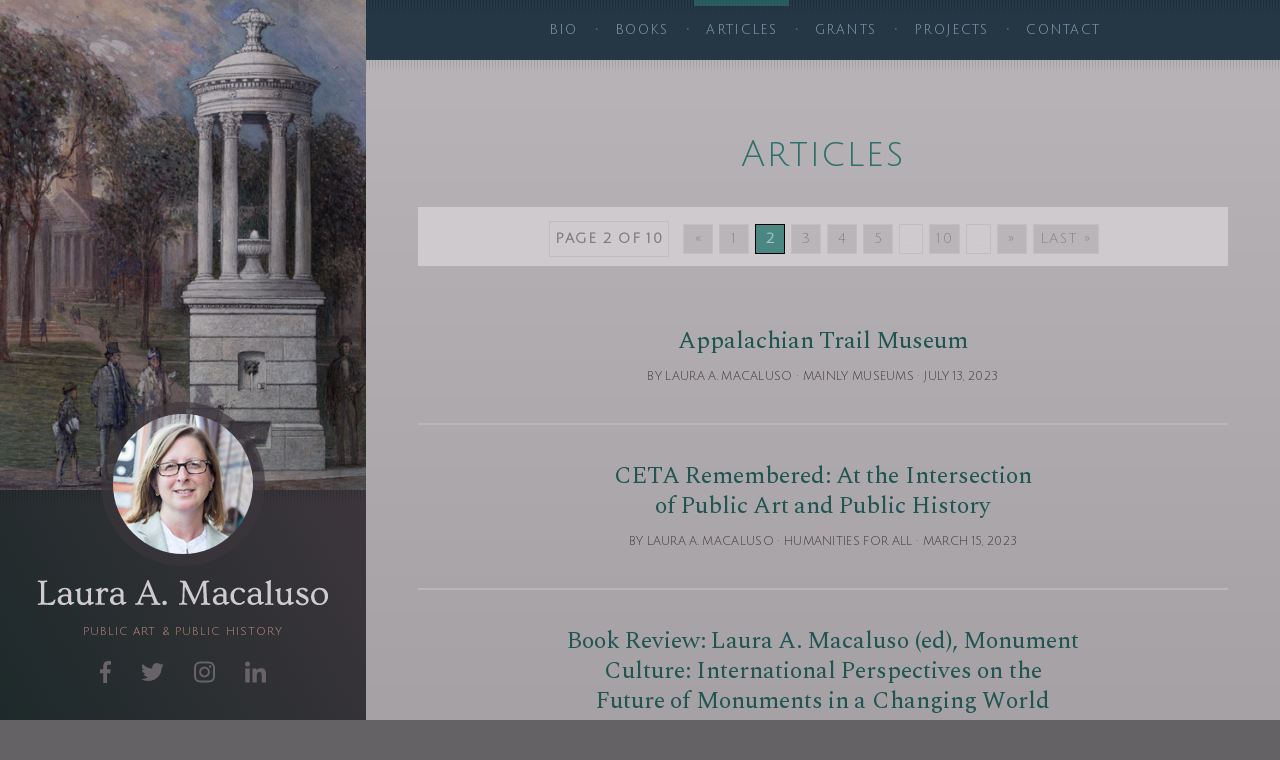

--- FILE ---
content_type: text/html; charset=UTF-8
request_url: https://lauramacaluso.com/articles/page/2/
body_size: 11955
content:
<!doctype html>
<html lang="en-US">

    <head>
    <meta charset="utf-8">
    <meta name="viewport" content="width=device-width, initial-scale=1">

    <link rel="apple-touch-icon" sizes="180x180" href="https://lauramacaluso.com/wp-content/themes/lauramacaluso/dist/images/site-icon/apple-touch-icon.png?id=4e1c8b5f73eb755d5a76">
    <link rel="icon" type="image/png" sizes="32x32" href="https://lauramacaluso.com/wp-content/themes/lauramacaluso/dist/images/site-icon/favicon-32x32.png?id=af4ae156e7e51f2dfb0a">
    <link rel="icon" type="image/png" sizes="16x16" href="https://lauramacaluso.com/wp-content/themes/lauramacaluso/dist/images/site-icon/favicon-16x16.png?id=e84e6b933477393120e6">
    <link rel="manifest" href="https://lauramacaluso.com/wp-content/themes/lauramacaluso/dist/images/site-icon/site.webmanifest?id=0dd03f6e5dde952167ef">
    <link rel="mask-icon" href="https://lauramacaluso.com/wp-content/themes/lauramacaluso/dist/images/site-icon/safari-pinned-tab.svg?id=f4d4580a9c84b3b91fe8" color="#5bbad5">
    <link rel="shortcut icon" href="https://lauramacaluso.com/wp-content/themes/lauramacaluso/dist/images/site-icon/favicon.ico?id=d987655ea88f36944394">
    <meta name="msapplication-TileColor" content="#da532c">
    <meta name="msapplication-config" content="https://lauramacaluso.com/wp-content/themes/lauramacaluso/dist/images/site-icon/browserconfig.xml?id=f14d8fb5be965ecdf73e">
    <meta name="theme-color" content="#ffffff">

    <title>Articles | Page 2 | Laura A. Macaluso</title>
<meta name="robots" content="noindex" />
<link rel="prev" href="https://lauramacaluso.com/articles/" />
<link rel="next" href="https://lauramacaluso.com/articles/page/3/" />
<meta name="description" content="Latest posts: Laura A." />
<meta property="og:type" content="website" />
<meta property="og:locale" content="en_US" />
<meta property="og:site_name" content="Laura A. Macaluso" />
<meta property="og:title" content="Articles | Page 2 | Laura A. Macaluso" />
<meta property="og:description" content="Latest posts: Laura A." />
<meta property="og:url" content="https://lauramacaluso.com/articles/page/2/" />
<meta property="og:image" content="https://lauramacaluso.com/wp-content/uploads/2018/12/Laura-A-Macaluso.jpg" />
<meta name="twitter:card" content="summary_large_image" />
<meta name="twitter:title" content="Articles | Page 2 | Laura A. Macaluso" />
<meta name="twitter:description" content="Latest posts: Laura A." />
<meta name="twitter:image" content="https://lauramacaluso.com/wp-content/uploads/2018/12/Laura-A-Macaluso.jpg" />
<script type="application/ld+json">{"@context":"https://schema.org","@graph":[{"@type":"WebSite","@id":"https://lauramacaluso.com/#/schema/WebSite","url":"https://lauramacaluso.com/","name":"Laura A. Macaluso","description":"Public Art & Public History","inLanguage":"en-US","potentialAction":{"@type":"SearchAction","target":{"@type":"EntryPoint","urlTemplate":"https://lauramacaluso.com/search/{search_term_string}/"},"query-input":"required name=search_term_string"},"publisher":{"@type":"Organization","@id":"https://lauramacaluso.com/#/schema/Organization","name":"Laura A. Macaluso","url":"https://lauramacaluso.com/"}},{"@type":"CollectionPage","@id":"https://lauramacaluso.com/articles/page/2/","url":"https://lauramacaluso.com/articles/page/2/","name":"Articles | Page 2 | Laura A. Macaluso","description":"Latest posts: Laura A.","inLanguage":"en-US","isPartOf":{"@id":"https://lauramacaluso.com/#/schema/WebSite"},"breadcrumb":{"@type":"BreadcrumbList","@id":"https://lauramacaluso.com/#/schema/BreadcrumbList","itemListElement":[{"@type":"ListItem","position":1,"item":"https://lauramacaluso.com/","name":"Laura A. Macaluso"},{"@type":"ListItem","position":2,"name":"Articles"}]},"potentialAction":{"@type":"ReadAction","target":"https://lauramacaluso.com/articles/page/2/"}}]}</script>
<link rel='dns-prefetch' href='//fonts.googleapis.com' />
<link rel="alternate" type="application/rss+xml" title="Laura A. Macaluso &raquo; Feed" href="https://lauramacaluso.com/feed/" />
<link rel="alternate" type="text/calendar" title="Laura A. Macaluso &raquo; iCal Feed" href="https://lauramacaluso.com/events/?ical=1" />
<style id='wp-img-auto-sizes-contain-inline-css' type='text/css'>
img:is([sizes=auto i],[sizes^="auto," i]){contain-intrinsic-size:3000px 1500px}
/*# sourceURL=wp-img-auto-sizes-contain-inline-css */
</style>
<link rel="stylesheet" href="/wp-content/plugins/wp-pagenavi/pagenavi-css.css"><link rel="stylesheet" href="https://fonts.googleapis.com/css?family=Amiri%3A400%2C400i%2C700%2C700i%7CSpectral%3A400%2C400i%2C700%2C700i%7CJulius+Sans+One"><link rel="stylesheet" href="/wp-content/themes/lauramacaluso/dist/styles/vendor.css?id=a2d42584292f64c5827e"><link rel="stylesheet" href="/wp-content/themes/lauramacaluso/dist/styles/main.css?id=785b4d5de5a58423bb19"><meta name="tec-api-version" content="v1"><meta name="tec-api-origin" content="https://lauramacaluso.com"><link rel="alternate" href="https://lauramacaluso.com/wp-json/tribe/events/v1/" /><script>
      window.ga=function(){ga.q.push(arguments)};ga.q=[];ga.l=+new Date;
    ga('create','UA-128216718-1','auto');
    ga('set','anonymizeIp',true);  ga('set','transport','beacon');ga('send','pageview');
</script>
  <script src="https://www.google-analytics.com/analytics.js" async defer></script>
<meta name="twitter:partner" content="tfwp">
<meta name="twitter:card" content="summary"><meta name="twitter:title" content="Laura A. Macaluso"><meta name="twitter:description" content="Public Art &amp; Public History">
</head>

    <body class="blog paged wp-embed-responsive paged-2 wp-theme-lauramacalusoresources l-layout tribe-no-js tribe-bar-is-disabled app-data index-data paged-data home-data">
        <div class="l-layout__wrap">

            <header class="l-layout__header">
                <div class="l-header o-wrap">

    <div class="l-header__cover"></div>

    <div class="l-header__brand">
        <div class="l-brand">
    <p class="l-brand__wrap">
        <a class="l-brand__link" href="https://lauramacaluso.com/" rel="home">
            <img class="l-brand__face face"
                srcset="https://lauramacaluso.com/wp-content/themes/lauramacaluso/dist/images/laura-macaluso@2x.jpg?id=a3b72724c95a3767cd81 2x"
                src="https://lauramacaluso.com/wp-content/themes/lauramacaluso/dist/images/laura-macaluso.jpg?id=eb861c6dc5c1fc13ec20"
                width="140" height="140" alt="Laura A. Macaluso"
            >
            <?xml version="1.0" encoding="utf-8"?>
<svg class="l-brand__logo logo" version="1.1" xmlns="http://www.w3.org/2000/svg" xmlns:xlink="http://www.w3.org/1999/xlink" viewBox="0 0 360 60" width="360px" height="60px">
<title>Laura A. Macaluso</title>
<g>
	<path d="M34.9,37.8c-0.4,0-0.7,0.3-1,0.8c-0.6,1.1-1.5,1.9-2.7,2.4c-0.6,0.3-1.3,0.4-2.2,0.6c-0.8,0.1-1.9,0.2-3,0.2
		c-1.1,0-2.1-0.1-3-0.3c-0.1-1.9-0.2-4.2-0.2-7V23.3c0-2,0.1-3.3,0.3-4c0.2-0.8,0.7-1.2,1.4-1.2l1,0.1c0.9,0,0.9-0.6,0.9-0.8
		c0-0.4-0.2-1-1.3-1c-0.7,0-1.4,0.1-2.1,0.2c-1.2,0.2-2.7,0.2-4,0c-0.7-0.1-1.4-0.2-2.1-0.2c-1.2,0-1.3,0.6-1.3,1
		c0,0.2,0.1,0.8,1,0.8c0,0,0,0,0,0l0.9-0.1c0.4,0,0.6,0.1,0.8,0.3c0.2,0.2,0.4,0.6,0.6,1.1c0.2,0.6,0.3,1.8,0.3,3.7v14
		c0,1.9-0.1,3.2-0.3,4c-0.2,0.8-0.7,1.2-1.4,1.2l-1-0.1c-0.9,0-0.9,0.6-0.9,0.8c0,0.4,0.2,1,1.3,1c0.4,0,0.8,0,1.1-0.1
		c0.3,0,0.6-0.1,0.9-0.1c0.3,0,0.7-0.1,1.1-0.1c0.8-0.1,2-0.1,3.2,0c0.6,0,1.3,0.1,2.1,0.1c0.8,0,1.5,0.1,2.2,0.1
		c0.6,0,1.2,0.1,1.8,0.1c0.5,0,1.1,0,1.6,0c0.5,0,1,0,1.6,0c0.6,0,1.1-0.3,1.5-0.8c0.2-0.3,0.3-0.6,0.5-1c0.1-0.4,0.3-0.9,0.5-1.6
		c0.2-0.7,0.3-1.2,0.4-1.5c0.1-0.3,0.2-0.5,0.2-0.7C35.6,37.9,35.1,37.8,34.9,37.8z"/>
	<path d="M55.9,40.6c-0.2,0-0.5,0.1-0.7,0.2C55,40.9,54.8,41,54.4,41c-0.3,0-0.5-0.1-0.6-0.3c-0.1-0.2-0.3-0.6-0.3-1.8v-7.9
		c0-1.1-0.2-2.1-0.6-2.9c-1-2.2-3.2-3.4-6.6-3.4c-1.9,0-3.7,0.5-5.2,1.4c-0.7,0.4-1.2,0.8-1.6,1.3c-0.4,0.5-0.6,1-0.6,1.4
		c0,0.5,0.2,0.8,0.6,1.1c0.4,0.3,0.8,0.4,1.3,0.4c0.7,0,1.4-0.7,2-2c0.7-1.3,1.7-2,3.1-2c2.7,0,4.1,1.6,4.1,4.8v1.3
		c-1.1-0.2-2.1-0.3-2.8-0.3c-2.6,0-4.8,0.6-6.5,1.7c-1.7,1.1-2.6,2.7-2.6,4.5c0,1.8,0.6,3.3,1.7,4.3c1.1,1.1,2.7,1.6,4.8,1.6
		c1.1,0,2.2-0.2,3.3-0.7c1-0.4,1.8-1,2.6-1.7c0.4,0.9,0.7,1.5,1,1.8c0.3,0.4,0.7,0.6,1.2,0.6c0.3,0,0.5-0.1,0.7-0.2
		c0.1-0.1,0.4-0.3,0.7-0.6c0.3-0.2,0.8-0.5,1.5-0.8c0.9-0.4,1.3-0.8,1.3-1.2C56.7,40.9,56.5,40.6,55.9,40.6z M43.2,35.1
		c0.8-0.7,2-1,3.3-1c1.3,0,2.5,0.2,3.4,0.7v3.9c0,0.4,0,0.8,0.1,1.2c-0.9,1.4-2.5,2-4.6,2c-1,0-1.8-0.4-2.4-1.1
		c-0.6-0.8-1-1.7-1-2.9C42,36.7,42.4,35.8,43.2,35.1z"/>
	<path d="M78.2,40.7L76.9,41c-0.4,0-0.7-0.2-0.9-0.5c-0.1-0.1-0.2-0.5-0.2-1.8v-7.4c0-0.7,0-1.6,0-2.7c0-1.1,0.1-1.9,0.4-2.6
		c0.1-0.2,0.1-0.4,0.1-0.5c0-0.4-0.3-0.7-0.7-0.7c-0.1,0-0.4,0.1-0.7,0.2c-0.3,0.1-0.6,0.3-1,0.4c-0.4,0.2-0.9,0.4-1.4,0.5
		c-0.5,0.2-1.1,0.3-1.7,0.5c-0.8,0.2-1.1,0.5-1.1,0.9c0,0.3,0.2,0.7,1,0.9c0.5,0.1,0.8,0.2,1.1,0.3c0.2,0.1,0.4,0.3,0.5,0.5
		c0.1,0.2,0.3,0.7,0.3,2l-0.1,7.2c-0.5,1.1-1.2,1.9-2.1,2.5c-0.4,0.3-0.8,0.4-1.3,0.6c-0.9,0.2-1.9,0.3-2.9-0.1
		c-1.7-0.6-2.5-2.1-2.5-4.8v-5.1c0-0.7,0-1.6,0-2.6c0-1,0.1-1.9,0.4-2.6c0.1-0.2,0.1-0.4,0.1-0.5c0-0.4-0.2-0.7-0.6-0.7
		c-0.3,0-0.8,0.2-1.6,0.6c-0.5,0.3-1.4,0.6-2.9,0.9c-0.8,0.2-1.2,0.5-1.2,0.9c0,0.4,0.4,0.7,1.1,0.9c0.3,0,0.5,0.1,0.6,0.2
		c0.1,0.1,0.2,0.2,0.4,0.7c0.1,0.2,0.2,0.9,0.2,2.4v5.7c0,2.4,0.6,4.2,1.8,5.4c0.6,0.6,1.3,1,2.1,1.3c1.6,0.5,3.2,0.4,4.3,0.2
		c1.6-0.4,3-1.3,4.1-2.6c0.1,0.9,0.3,1.7,0.6,2.2c0.2,0.3,0.4,0.5,0.6,0.6c0.2,0.1,0.4,0.2,0.7,0.2c0.2,0,0.5-0.1,1.3-0.6
		c0.3-0.2,0.6-0.4,0.9-0.5c0.2-0.1,0.3-0.2,0.5-0.3c0.2-0.1,0.5-0.2,0.8-0.3c0.4-0.1,0.6-0.3,0.8-0.4c0.2-0.2,0.3-0.4,0.3-0.7
		C79,41,78.7,40.7,78.2,40.7z"/>
	<path d="M92.9,24.8c-0.6,0-1.2,0.1-1.7,0.2c-1.4,0.4-2.7,1.4-3.8,3c0-0.7,0.1-1.3,0.2-1.6c0.1-0.2,0.1-0.4,0.2-0.6
		c0.1-0.2,0.1-0.4,0.1-0.5c0-0.4-0.3-0.7-0.7-0.7c-0.3,0-0.9,0.2-1.8,0.7c-0.6,0.3-1.6,0.6-3.2,1c-0.3,0.1-1.2,0.2-1.2,0.9
		c0,0.3,0.2,0.7,1,0.8c0.5,0.1,0.8,0.2,1,0.3c0.2,0.1,0.4,0.3,0.5,0.6c0.1,0.2,0.2,0.8,0.2,2.4v5.9c0,2.3-0.1,3.8-0.3,4.4
		c-0.1,0.3-0.2,0.5-0.3,0.6c-0.2,0.1-0.4,0.1-0.6,0.1l-1-0.1c-0.9,0-1,0.6-1,0.8c0,0.4,0.3,1,1.6,1c0.5,0,1.1-0.1,1.7-0.2
		c0.6-0.1,1.2-0.1,1.9-0.1l4.2,0.3c1.1,0,1.7-0.3,1.7-1c0-0.3-0.1-0.5-0.3-0.7c-0.2-0.2-0.5-0.2-0.8-0.2c0,0,0,0,0,0l-1.7,0.2
		c-0.3,0-0.6,0-0.7-0.1c-0.1,0-0.2-0.1-0.4-0.6c-0.1-0.3-0.2-1.3-0.2-4.3v-5.8c0.5-1.2,1.2-2.2,2-2.9c0.3-0.3,0.7-0.6,1-0.8
		c0.3-0.2,0.7-0.2,1.1-0.2c0.3,0,0.6,0.3,0.9,0.9c0.2,0.4,0.4,0.7,0.5,0.8c0.2,0.2,0.5,0.3,0.8,0.3c0.3,0,0.7-0.2,1.1-0.6
		c0.2-0.2,0.3-0.4,0.4-0.6c0.1-0.3,0.2-0.6,0.2-1.1c0-0.5-0.3-1.1-0.8-1.5C94.1,25.1,93.5,24.8,92.9,24.8z"/>
	<path d="M115.1,40.6c-0.2,0-0.5,0.1-0.7,0.2c-0.2,0.1-0.4,0.1-0.8,0.1c-0.3,0-0.5-0.1-0.6-0.3c-0.1-0.2-0.3-0.6-0.3-1.8v-7.9
		c0-1.1-0.2-2.1-0.6-2.9c-1-2.2-3.2-3.4-6.6-3.4c-1.9,0-3.7,0.5-5.2,1.4c-0.7,0.4-1.2,0.8-1.6,1.3c-0.4,0.5-0.6,1-0.6,1.4
		c0,0.5,0.2,0.8,0.6,1.1c0.4,0.3,0.8,0.4,1.3,0.4c0.7,0,1.4-0.7,2-2c0.7-1.3,1.7-2,3.1-2c2.7,0,4.1,1.6,4.1,4.8v1.3
		c-1.1-0.2-2.1-0.3-2.8-0.3c-2.6,0-4.8,0.6-6.5,1.7c-1.7,1.1-2.6,2.7-2.6,4.5c0,1.8,0.6,3.3,1.7,4.3c1.1,1.1,2.7,1.6,4.8,1.6
		c1.1,0,2.2-0.2,3.3-0.7c1-0.4,1.8-1,2.6-1.7c0.4,0.9,0.7,1.5,1,1.8c0.3,0.4,0.7,0.6,1.2,0.6c0.3,0,0.5-0.1,0.7-0.2
		c0.1-0.1,0.4-0.3,0.7-0.6c0.3-0.2,0.8-0.5,1.5-0.8c0.9-0.4,1.3-0.8,1.3-1.2C115.9,40.9,115.6,40.6,115.1,40.6z M102.4,35.1
		c0.8-0.7,2-1,3.3-1c1.3,0,2.5,0.2,3.4,0.7v3.9c0,0.4,0,0.8,0.1,1.2c-0.9,1.4-2.5,2-4.6,2c-1,0-1.8-0.4-2.4-1.1
		c-0.6-0.8-1-1.7-1-2.9C101.2,36.7,101.6,35.8,102.4,35.1z"/>
	<path d="M153.5,42.3c-0.6,0-1-0.1-1.3-0.4c-0.2-0.2-0.4-0.6-0.8-1.1c-0.3-0.5-1-2.2-2.2-4.9c-0.4-0.9-0.8-2-1.3-3.1
		c-0.5-1.1-0.9-2.3-1.4-3.5c-0.5-1.2-1-2.4-1.5-3.7c-0.5-1.2-0.9-2.4-1.4-3.4c-0.4-1.1-0.8-2-1.2-2.9l-0.8-2
		c-0.2-0.5-0.4-0.9-0.6-1.2c-0.1-0.1-0.2-0.2-0.3-0.2c-0.1,0-0.2-0.1-0.4-0.1c-0.2,0-0.4,0.2-0.6,0.5c-0.1,0.1-0.1,0.3-0.2,0.4
		c-0.1,0.1-0.4,0.9-0.9,2.2c-0.5,1.3-1.7,4-3.3,7.9c-0.6,1.5-1.3,2.9-1.8,4.2c-0.6,1.3-1.1,2.5-1.6,3.6c-0.5,1.1-0.9,2-1.3,2.8
		c-0.4,0.8-0.8,1.7-1.2,2.6c-0.4,0.9-0.8,1.5-1.3,1.9c-0.2,0.2-0.6,0.3-1.2,0.3c-1,0-1.2,0.6-1.2,0.9c0,0.3,0.2,0.9,1.3,0.9
		c0.7,0,1.3-0.1,1.9-0.2c0.6-0.1,1.2-0.1,1.8-0.1l3.3,0.3c1.3,0,1.5-0.5,1.5-1c0-0.2-0.1-0.8-1-0.8c0,0,0,0,0,0l-1.2,0.1
		c-0.5,0-0.8-0.1-1-0.3c-0.2-0.2-0.3-0.6-0.3-1.1c0-0.5,0.2-1.3,0.5-2.3c0.2-0.6,0.5-1.3,0.7-1.9c0.3-0.6,0.5-1.3,0.8-2h10.7l1.6,4
		c0.5,1.3,0.8,2.2,0.8,2.8c0,0.3-0.1,0.5-0.2,0.7c-0.1,0.1-0.4,0.2-0.8,0.2l-1.2-0.1c-0.9,0-0.9,0.6-0.9,0.8c0,0.4,0.3,1,1.5,1
		c0,0,0,0,0,0l3.8-0.3c0.6,0,1.3,0.1,2,0.2c0.3,0,0.5,0.1,0.8,0.1c0.3,0,0.6,0.1,0.9,0.1c1.2,0,1.5-0.5,1.5-0.9
		C154.7,42.8,154.5,42.3,153.5,42.3z M144.1,32.6h-8.9c2.1-4.9,3.6-8.6,4.5-10.9L144.1,32.6z"/>
	<path d="M159.2,39.3c-0.7,0-1.3,0.2-1.8,0.7c-0.2,0.2-0.4,0.5-0.6,0.8c-0.1,0.3-0.2,0.7-0.2,1.2c0,0.6,0.2,1.1,0.7,1.5
		c0.4,0.5,1.1,0.7,1.8,0.7c0.8,0,1.4-0.3,1.8-0.7c0.2-0.2,0.4-0.5,0.5-0.8c0.1-0.3,0.2-0.7,0.2-1.2c0-0.5-0.2-1-0.7-1.5
		C160.5,39.5,159.9,39.3,159.2,39.3z"/>
	<path d="M209.8,42.2c-0.3,0-0.6,0-0.9-0.1c-1.1-0.2-1.6-1.1-1.7-2.7l-1-19.3c0-0.7,0.3-1.1,0.8-1.4c0.2-0.1,0.5-0.2,0.8-0.3
		c0.3-0.1,0.7-0.1,1.1-0.2c0.7-0.1,0.8-0.5,0.8-0.7c0-0.6-0.6-1-1.7-1c0,0,0,0,0,0l-2.3,0.2l-1.9-0.1c-0.4,0-0.7,0.1-1,0.3
		c-0.3,0.2-0.5,0.4-0.6,0.7c-0.1,0.2-0.2,0.6-0.5,1.1c-0.2,0.5-0.5,1.2-0.9,2c-0.3,0.8-0.7,1.7-1.2,2.8l-1.4,3.3
		c-0.5,1.1-1,2.3-1.5,3.4c-0.5,1.1-1,2.2-1.4,3.3c-0.4,1-0.8,2-1.2,2.8l-0.7,1.6L184,18.4c-0.3-0.5-0.5-1-0.7-1.2
		c-0.3-0.3-0.6-0.5-1-0.5c0,0,0,0,0,0l-1.7,0.1l-3.1-0.3c-0.3,0-0.6,0.1-0.8,0.3c-0.2,0.2-0.3,0.4-0.3,0.7c0,0.5,0.6,0.8,1.9,1
		c0.6,0.1,1,0.3,1.2,0.6c0.1,0.2,0.2,0.4,0.3,0.7c0.1,0.3,0.1,0.7,0.1,1.3c0,0.6,0,2-0.1,4.2c0,0.9-0.1,1.8-0.1,2.8
		c0,1-0.1,1.9-0.1,2.9c0,1-0.1,1.9-0.1,2.8c0,0.9-0.1,1.8-0.1,2.5c0,0.8-0.1,1.4-0.1,2c0,0.6-0.1,1-0.1,1.3
		c-0.1,1.1-0.5,1.9-1.1,2.3c-0.3,0.2-0.8,0.3-1.6,0.3c-0.9,0-1.1,0.6-1.1,0.9c0,0.4,0.3,0.9,1.5,0.9c0.3,0,0.8,0,1.4-0.2
		c0.6-0.1,1.2-0.1,1.8-0.1l3.2,0.3c1.3,0,1.5-0.5,1.5-1c0-0.2-0.1-0.8-0.9-0.8c-2.4,0-2.4-1-2.4-1.4c0-5.3,0.2-11.2,0.7-17.5
		l9.2,18.9c0.2,0.4,0.4,0.7,0.5,0.9c0.2,0.3,0.5,0.4,0.7,0.4c0.4,0,0.7-0.4,1.1-1.3l9-20.5c0.1,1.2,0.2,2.8,0.2,4.7
		c0.1,1.2,0.1,3.1,0.3,5.9c0.1,2.7,0.2,4.6,0.2,5.4v1.9c0,1.4-0.1,1.9-0.2,2.1c-0.1,0.2-0.3,0.3-0.5,0.4c-0.3,0.1-0.7,0.1-1.3,0.1
		c-1,0-1.2,0.5-1.2,0.9c0,0.4,0.3,1,1.5,1c0,0,0,0,0,0l4.2-0.3c0.6,0,1.2,0.1,1.9,0.2c0.2,0,0.5,0.1,0.7,0.1c0.2,0,0.5,0.1,0.9,0.1
		c1.2,0,1.5-0.5,1.5-0.9C210.9,42.8,210.8,42.2,209.8,42.2z"/>
	<path d="M231.6,40.6c-0.2,0-0.5,0.1-0.7,0.2c-0.2,0.1-0.4,0.1-0.8,0.1c-0.3,0-0.5-0.1-0.6-0.3c-0.1-0.2-0.3-0.6-0.3-1.8v-7.9
		c0-1.1-0.2-2.1-0.6-2.9c-1-2.2-3.2-3.4-6.6-3.4c-1.9,0-3.7,0.5-5.2,1.4c-0.7,0.4-1.2,0.8-1.6,1.3c-0.4,0.5-0.6,1-0.6,1.4
		c0,0.5,0.2,0.8,0.6,1.1c0.4,0.3,0.8,0.4,1.3,0.4c0.7,0,1.4-0.7,2-2c0.7-1.3,1.7-2,3.1-2c2.7,0,4.1,1.6,4.1,4.8v1.3
		c-1.1-0.2-2.1-0.3-2.8-0.3c-2.6,0-4.8,0.6-6.5,1.7c-1.7,1.1-2.6,2.7-2.6,4.5c0,1.8,0.6,3.3,1.7,4.3c1.1,1.1,2.7,1.6,4.8,1.6
		c1.1,0,2.2-0.2,3.3-0.7c1-0.4,1.8-1,2.6-1.7c0.4,0.9,0.7,1.5,1,1.8c0.3,0.4,0.7,0.6,1.2,0.6c0.3,0,0.5-0.1,0.7-0.2
		c0.1-0.1,0.4-0.3,0.7-0.6c0.3-0.2,0.8-0.5,1.5-0.8c0.9-0.4,1.3-0.8,1.3-1.2C232.4,40.9,232.1,40.6,231.6,40.6z M218.8,35.1
		c0.8-0.7,2-1,3.3-1c1.3,0,2.5,0.2,3.4,0.7v3.9c0,0.4,0,0.8,0.1,1.2c-0.9,1.4-2.5,2-4.6,2c-1,0-1.8-0.4-2.4-1.1
		c-0.6-0.8-1-1.7-1-2.9C217.6,36.7,218,35.8,218.8,35.1z"/>
	<path d="M243.1,26.5c1.7,0,2.9,0.7,3.6,2.2c0.4,0.9,1,1.4,1.7,1.4c0.2,0,0.4,0,0.6-0.1c1.1-0.3,1.3-0.9,1.3-1.4
		c-0.1-1.1-0.8-2.1-2.1-2.9c-1.3-0.7-2.8-1.1-4.5-1.2c-2.9,0-5.3,0.9-7.1,2.7c-0.9,0.9-1.6,1.9-2.1,3.1c-0.5,1.2-0.8,2.6-0.8,4
		c0,2.9,0.8,5.2,2.5,7c1.7,1.8,3.9,2.8,6.6,2.8c2.3,0,4.2-0.6,5.7-1.7c1-0.7,1.5-1.4,1.5-1.9c0-0.6-0.4-1-1-1
		c-0.3,0-0.7,0.2-1.2,0.8c-1,1.1-2.3,1.6-3.6,1.6c-2,0-3.7-0.8-4.8-2.3c-1.1-1.5-1.7-3.5-1.7-5.9c0-2.2,0.6-4,1.6-5.3
		C240.4,27.2,241.6,26.5,243.1,26.5z"/>
	<path d="M270.8,40.6c-0.2,0-0.5,0.1-0.7,0.2c-0.2,0.1-0.4,0.1-0.8,0.1c-0.3,0-0.5-0.1-0.6-0.3c-0.1-0.2-0.3-0.6-0.3-1.8v-7.9
		c0-1.1-0.2-2.1-0.6-2.9c-1-2.2-3.2-3.4-6.6-3.4c-1.9,0-3.7,0.5-5.2,1.4c-0.7,0.4-1.2,0.8-1.6,1.3c-0.4,0.5-0.6,1-0.6,1.4
		c0,0.5,0.2,0.8,0.6,1.1c0.4,0.3,0.8,0.4,1.3,0.4c0.7,0,1.4-0.7,2-2c0.7-1.3,1.7-2,3.1-2c2.7,0,4.1,1.6,4.1,4.8v1.3
		c-1.1-0.2-2.1-0.3-2.8-0.3c-2.6,0-4.8,0.6-6.5,1.7c-1.7,1.1-2.6,2.7-2.6,4.5c0,1.8,0.6,3.3,1.7,4.3c1.1,1.1,2.7,1.6,4.8,1.6
		c1.1,0,2.2-0.2,3.3-0.7c1-0.4,1.8-1,2.6-1.7c0.4,0.9,0.7,1.5,1,1.8c0.3,0.4,0.7,0.6,1.2,0.6c0.3,0,0.5-0.1,0.7-0.2
		c0.1-0.1,0.4-0.3,0.7-0.6c0.3-0.2,0.8-0.5,1.5-0.8c0.9-0.4,1.3-0.8,1.3-1.2C271.6,40.9,271.3,40.6,270.8,40.6z M258.1,35.1
		c0.8-0.7,2-1,3.3-1c1.3,0,2.5,0.2,3.4,0.7v3.9c0,0.4,0,0.8,0.1,1.2c-0.9,1.4-2.5,2-4.6,2c-1,0-1.8-0.4-2.4-1.1
		c-0.6-0.8-1-1.7-1-2.9C256.8,36.7,257.2,35.8,258.1,35.1z"/>
	<path d="M281.5,42.3C281.5,42.3,281.5,42.3,281.5,42.3l-1,0.1c-0.3,0-0.5,0-0.6-0.1c-0.1,0-0.2-0.2-0.4-0.8
		c-0.2-0.5-0.2-1.9-0.2-4.2V22.4c0-0.7,0-1.6,0-2.7c0-1.1,0.2-1.9,0.4-2.6c0.1-0.2,0.1-0.4,0.1-0.5c0-0.4-0.3-0.7-0.7-0.7
		c-0.2,0-0.4,0.1-0.7,0.2c-0.3,0.1-0.6,0.3-1,0.5c-0.4,0.2-0.8,0.4-1.3,0.5c-0.5,0.2-1,0.3-1.6,0.5c-0.7,0.2-1.1,0.4-1.1,0.9
		c0,0.5,0.4,0.8,1.2,0.9c0.8,0.1,1.2,1.2,1.2,3.2v14.7c0,2.3-0.1,3.8-0.3,4.4c-0.1,0.3-0.2,0.5-0.3,0.6c-0.2,0.1-0.4,0.1-0.6,0.1
		l-1-0.1c-0.9,0-1,0.6-1,0.8c0,0.4,0.3,1,1.5,1c0.5,0,1.1-0.1,1.7-0.2c0.6-0.1,1.2-0.1,1.9-0.1c0.7,0,1.3,0,1.8,0.1
		c0.6,0.1,1.1,0.2,1.6,0.2c1.3,0,1.5-0.5,1.5-1C282.5,42.9,282.4,42.3,281.5,42.3z"/>
	<path d="M304.7,40.7l-1.3,0.3c-0.4,0-0.7-0.2-0.9-0.5c-0.1-0.1-0.2-0.5-0.2-1.8v-7.4c0-0.7,0-1.6,0-2.7c0-1.1,0.1-1.9,0.4-2.6
		c0.1-0.2,0.1-0.4,0.1-0.5c0-0.4-0.3-0.7-0.7-0.7c-0.1,0-0.4,0.1-0.7,0.2c-0.3,0.1-0.6,0.3-1,0.4c-0.4,0.2-0.9,0.4-1.4,0.5
		c-0.5,0.2-1.1,0.3-1.7,0.5c-0.8,0.2-1.1,0.5-1.1,0.9c0,0.3,0.2,0.7,1,0.9c0.5,0.1,0.8,0.2,1.1,0.3c0.2,0.1,0.4,0.3,0.5,0.5
		c0.1,0.2,0.3,0.7,0.3,2l-0.1,7.2c-0.5,1.1-1.2,1.9-2.1,2.5c-0.4,0.3-0.8,0.4-1.3,0.6c-0.9,0.2-1.9,0.3-2.9-0.1
		c-1.7-0.6-2.5-2.1-2.5-4.8v-5.1c0-0.7,0-1.6,0-2.6c0-1,0.1-1.9,0.4-2.6c0.1-0.2,0.1-0.4,0.1-0.5c0-0.4-0.2-0.7-0.6-0.7
		c-0.3,0-0.8,0.2-1.6,0.6c-0.5,0.3-1.4,0.6-2.9,0.9c-0.8,0.2-1.2,0.5-1.2,0.9c0,0.4,0.4,0.7,1.1,0.9c0.3,0,0.5,0.1,0.6,0.2
		c0.1,0.1,0.2,0.2,0.4,0.7c0.1,0.2,0.2,0.9,0.2,2.4v5.7c0,2.4,0.6,4.2,1.8,5.4c0.6,0.6,1.3,1,2.1,1.3c1.6,0.5,3.2,0.4,4.3,0.2
		c1.6-0.4,3-1.3,4.1-2.6c0.1,0.9,0.3,1.7,0.6,2.2c0.2,0.3,0.4,0.5,0.6,0.6c0.2,0.1,0.4,0.2,0.7,0.2c0.2,0,0.5-0.1,1.3-0.6
		c0.3-0.2,0.6-0.4,0.9-0.5c0.2-0.1,0.3-0.2,0.5-0.3c0.2-0.1,0.5-0.2,0.8-0.3c0.4-0.1,0.6-0.3,0.8-0.4c0.2-0.2,0.3-0.4,0.3-0.7
		C305.5,41,305.2,40.7,304.7,40.7z"/>
	<path d="M316.5,32.2c-1.9-0.8-3.2-1.5-3.9-2.1c-0.3-0.3-0.5-0.5-0.6-0.8c-0.1-0.3-0.2-0.5-0.2-0.8c0-0.3,0.1-0.5,0.2-0.7
		c0.5-0.8,1.4-1.3,2.9-1.3c1.3,0,2.2,0.5,2.9,1.5c0.4,0.6,0.6,0.9,0.8,1c0.4,0.3,1.2,0.4,2-0.2c0.4-0.3,0.6-0.7,0.6-1.1
		c0-0.7-0.5-1.4-1.5-2.1c-1.1-0.7-2.5-1-4.2-1c-1.9,0-3.5,0.5-4.7,1.4c-1.3,0.9-1.9,2.1-1.9,3.6c0,1.2,0.4,2.3,1.2,3.3
		c0.4,0.5,1,1,1.6,1.4c0.7,0.4,1.8,1,3.3,1.6c1.5,0.6,2.6,1.2,3.4,1.9c0.7,0.6,1,1.3,1,2c0,0.8-0.4,1.4-1.1,1.9
		c-0.7,0.5-1.6,0.8-2.7,0.8c-1.2,0-2.2-0.3-3-0.9c-0.4-0.3-0.7-0.6-1-1c-0.3-0.4-0.5-0.8-0.6-1.2c-0.2-0.5-0.3-0.8-0.6-1
		c-0.2-0.2-0.5-0.3-0.9-0.3c-0.4,0-0.8,0.2-1.2,0.6c-0.2,0.1-0.3,0.3-0.4,0.5c-0.1,0.2-0.2,0.4-0.2,0.8c0,0.3,0.2,0.8,0.6,1.4
		c0.4,0.5,0.9,1,1.5,1.5c1.5,1.1,3.2,1.6,5.1,1.6c2.2,0,3.9-0.5,5.3-1.6c1.4-1.1,2.1-2.5,2.1-4.2C322.3,35.9,320.4,33.8,316.5,32.2z
		"/>
	<path d="M342,27.5c-1.7-1.9-4.1-2.8-7.2-2.8c-2.8,0-5.2,1-7.1,3.1c-0.9,0.9-1.5,2-2,3.2c-0.5,1.2-0.7,2.5-0.7,3.8
		c0,2.7,0.8,5,2.3,6.7c1.7,1.9,4.1,2.8,7.2,2.8c2.8,0,5.2-1,7.1-3.1c1.8-2,2.7-4.4,2.7-7.1C344.3,31.4,343.5,29.2,342,27.5z
		 M339,40.5c-1,1.3-2.3,1.9-3.9,1.9c-1.8,0-3.3-0.7-4.5-2.2c-0.6-0.7-1.1-1.6-1.4-2.7c-0.3-1.1-0.5-2.3-0.5-3.5
		c0-2.3,0.5-4.1,1.6-5.4c1-1.3,2.3-1.9,3.9-1.9c1.8,0,3.3,0.7,4.5,2.1c1.3,1.6,1.9,3.8,1.9,6.6C340.6,37.4,340.1,39.1,339,40.5z"/>
</g>
</svg>        </a>
    </p>
    <p class="l-brand__tagline">
        Public Art & Public History
    </p>
</div>
    </div>

    <p class="screen-reader-text">
    <a href="#content" title="Skip to content">
        Skip to content
    </a>
</p>

    <div class="l-header__nav">
        <nav class="l-nav l-nav--primary o-nav js-expand">
    <div class="l-nav__wrap">

        <h3 class="l-nav__title o-nav__actuator js-expand__trigger">
            <span class="l-nav__icon">
                <span class="l-nav__burger"></span>
            </span>
            <span class="l-nav__label">
                Main Menu
            </span>
        </h3>

        <div class="l-nav__container o-nav__container">
            <div class="l-nav__menu">
                <ul class="l-nav__list">
                                            <li class="l-nav__item l-nav__item--bio"><a class="l-nav__link" href="https://lauramacaluso.com/bio/">Bio</a></li>
<li class="l-nav__item l-nav__item--books"><a class="l-nav__link" href="/books/">Books</a></li>
<li class="is-active l-nav__item l-nav__item--articles"><a class="l-nav__link" href="https://lauramacaluso.com/articles/">Articles</a></li>
<li class="l-nav__item l-nav__item--grants"><a class="l-nav__link" href="https://lauramacaluso.com/grant-writing/">Grants</a></li>
<li class="l-nav__item l-nav__item--projects"><a class="l-nav__link" href="/curatorial-projects/">Projects</a></li>
<li class="l-nav__item l-nav__item--contact"><a class="l-nav__link" href="https://lauramacaluso.com/contact/">Contact</a></li>

                                    </ul>
            </div>
        </div>

    </div>
</nav>
    </div>

</div>
            </header>

            <div class="l-layout__body" role="document">
                <div class="l-body o-wrap">

    <div class="l-body__content">
        <hr class="u-hidden">

<main class="l-content" id="content" role="main">

            <div class="l-content__header">
                <header class="c-page-header">
    <div class="c-page-header__wrap">
        <h1 class="c-page-header__title">
            Articles
        </h1>
            </div>
</header>
        </div>
    
    <div class="l-content__body">
                            <nav class="c-pagination c-pagination--above">
        <div class='wp-pagenavi' role='navigation'>
<span class='pages'>Page 2 of 10</span><a class="previouspostslink" rel="prev" aria-label="Previous Page" href="/articles/">&laquo;</a><a class="page smaller" title="Page 1" href="/articles/">1</a><span aria-current='page' class='current'>2</span><a class="page larger" title="Page 3" href="/articles/page/3/">3</a><a class="page larger" title="Page 4" href="/articles/page/4/">4</a><a class="page larger" title="Page 5" href="/articles/page/5/">5</a><span class='extend'>...</span><a class="larger page" title="Page 10" href="/articles/page/10/">10</a><span class='extend'>...</span><a class="nextpostslink" rel="next" aria-label="Next Page" href="/articles/page/3/">&raquo;</a><a class="last" aria-label="Last Page" href="/articles/page/10/">Last &raquo;</a>
</div>    </nav>

                    <a class="c-teaser c-teaser--link" href="https://mainlymuseums.com/post/1129/appalachian-trail-museum/">
    <div class="c-teaser__content">
        <h3 class="c-teaser__title js-balance-text">
            Appalachian Trail Museum
        </h3>
                            <p class="c-teaser__meta">
                <span class="c-meta c-meta--post">
            <span class="c-meta__value c-meta__value--authors">
            by Laura A. Macaluso
        </span>
        <span class="c-meta__sep">&middot;</span>
    
            <span class="c-meta__value c-meta__value--publication">
            Mainly Museums
        </span>
        <span class="c-meta__sep">&middot;</span>
    
            <span class="c-meta__value c-meta__value--date">
            July 13, 2023
        </span>
    </span>
            </p>
            </div>
</a>
                    <a class="c-teaser c-teaser--link" href="https://humanitiesforall.org/blog/ceta-murals-remembered-at-the-intersection-of-public-art-and-public-history">
    <div class="c-teaser__content">
        <h3 class="c-teaser__title js-balance-text">
            CETA Remembered: At the Intersection of Public Art and Public History
        </h3>
                            <p class="c-teaser__meta">
                <span class="c-meta c-meta--post">
            <span class="c-meta__value c-meta__value--authors">
            by Laura A. Macaluso
        </span>
        <span class="c-meta__sep">&middot;</span>
    
            <span class="c-meta__value c-meta__value--publication">
            Humanities for All
        </span>
        <span class="c-meta__sep">&middot;</span>
    
            <span class="c-meta__value c-meta__value--date">
            March 15, 2023
        </span>
    </span>
            </p>
            </div>
</a>
                    <a class="c-teaser c-teaser--link" href="https://journals.le.ac.uk/ojs1/index.php/mas/article/view/4118/3549?acceptCookies=1">
    <div class="c-teaser__content">
        <h3 class="c-teaser__title js-balance-text">
            Book Review: Laura A. Macaluso (ed), Monument Culture: International Perspectives on the Future of Monuments in a Changing World
        </h3>
                            <p class="c-teaser__meta">
                <span class="c-meta c-meta--post">
            <span class="c-meta__value c-meta__value--authors">
            by Marc Kosciejew
        </span>
        <span class="c-meta__sep">&middot;</span>
    
            <span class="c-meta__value c-meta__value--publication">
            Museums and Society
        </span>
        <span class="c-meta__sep">&middot;</span>
    
            <span class="c-meta__value c-meta__value--date">
            Volume 20 Number 2 (1 November 2022)
        </span>
    </span>
            </p>
            </div>
</a>
                    <a class="c-teaser c-teaser--link" href="https://womenshistorynetwork.org/fashioning-the-self-jennie-jerome-a-twentieth-century-victorian-in-the-library-laura-a-macaluso/">
    <div class="c-teaser__content">
        <h3 class="c-teaser__title js-balance-text">
            Fashioning the Self: Jennie Jerome, a twentieth century Victorian in the Library
        </h3>
                            <p class="c-teaser__meta">
                <span class="c-meta c-meta--post">
            <span class="c-meta__value c-meta__value--authors">
            by Laura Macaluso
        </span>
        <span class="c-meta__sep">&middot;</span>
    
            <span class="c-meta__value c-meta__value--publication">
            Women's History Network
        </span>
        <span class="c-meta__sep">&middot;</span>
    
            <span class="c-meta__value c-meta__value--date">
            November 1, 2022
        </span>
    </span>
            </p>
            </div>
</a>
                    <a class="c-teaser c-teaser--link" href="https://chattingwiththehistocrats.blogspot.com/2022/10/7-questions-with-laura-macaluso-public.html?m=1">
    <div class="c-teaser__content">
        <h3 class="c-teaser__title js-balance-text">
            Chatting with the Histocrats: 7 Questions for Laura Macaluso, Public Historian
        </h3>
                            <p class="c-teaser__meta">
                <span class="c-meta c-meta--post">
            <span class="c-meta__value c-meta__value--authors">
            by Jeff Burns
        </span>
        <span class="c-meta__sep">&middot;</span>
    
            <span class="c-meta__value c-meta__value--publication">
            Histocrats
        </span>
        <span class="c-meta__sep">&middot;</span>
    
            <span class="c-meta__value c-meta__value--date">
            October 7, 2022
        </span>
    </span>
            </p>
            </div>
</a>
                    <a class="c-teaser c-teaser--link" href="https://news.southernct.edu/2022/04/18/a-more-perfect-union/">
    <div class="c-teaser__content">
        <h3 class="c-teaser__title js-balance-text">
            A More Perfect Union
        </h3>
                            <p class="c-teaser__meta">
                <span class="c-meta c-meta--post">
            <span class="c-meta__value c-meta__value--authors">
            by Natalie Missakien
        </span>
        <span class="c-meta__sep">&middot;</span>
    
            <span class="c-meta__value c-meta__value--publication">
            Southern Alumni Magazine
        </span>
        <span class="c-meta__sep">&middot;</span>
    
            <span class="c-meta__value c-meta__value--date">
            Spring 2022
        </span>
    </span>
            </p>
            </div>
</a>
                    <a class="c-teaser c-teaser--link" href="https://www.growkudos.com/publications/10.1111%25252Fmuwo.12341/reader">
    <div class="c-teaser__content">
        <h3 class="c-teaser__title js-balance-text">
            Ways in which the Portrait of Cinque / Sengbe Pieh erased the subject&#8217;s Muslim identity
        </h3>
                            <p class="c-teaser__meta">
                <span class="c-meta c-meta--post">
            <span class="c-meta__value c-meta__value--authors">
            by Laura Macaluso
        </span>
        <span class="c-meta__sep">&middot;</span>
    
            <span class="c-meta__value c-meta__value--publication">
            Kudos
        </span>
        <span class="c-meta__sep">&middot;</span>
    
            <span class="c-meta__value c-meta__value--date">
            April 2022
        </span>
    </span>
            </p>
            </div>
</a>
                    <a class="c-teaser c-teaser--link" href="https://onlinelibrary.wiley.com/doi/10.1111/1468-229X.13267">
    <div class="c-teaser__content">
        <h3 class="c-teaser__title js-balance-text">
            Public History Play-Acting After All: Commentary on a Confederate Battle Flag Exhibition in Virginia
        </h3>
                            <p class="c-teaser__meta">
                <span class="c-meta c-meta--post">
            <span class="c-meta__value c-meta__value--authors">
            by Laura Macaluso
        </span>
        <span class="c-meta__sep">&middot;</span>
    
            <span class="c-meta__value c-meta__value--publication">
            History, The Journal of the Historical Association
        </span>
        <span class="c-meta__sep">&middot;</span>
    
            <time class="c-meta__value c-meta__value--date"
            datetime="2022-02-21T12:41:24+00:00" pubdate>
            February 21, 2022
        </time>
    </span>
            </p>
            </div>
</a>
                    <a class="c-teaser c-teaser--link" href="https://www.nhregister.com/news/article/Where-you-can-feel-the-ghosts-Site-of-16731333.php#taboola-2">
    <div class="c-teaser__content">
        <h3 class="c-teaser__title js-balance-text">
            ‘Where you can feel the ghosts’: Site of Benedict Arnold’s former home in New Haven under exploration
        </h3>
                            <p class="c-teaser__meta">
                <span class="c-meta c-meta--post">
            <span class="c-meta__value c-meta__value--authors">
            by Ben Lambert
        </span>
        <span class="c-meta__sep">&middot;</span>
    
            <span class="c-meta__value c-meta__value--publication">
            New Haven Register
        </span>
        <span class="c-meta__sep">&middot;</span>
    
            <span class="c-meta__value c-meta__value--date">
            December 27, 2021
        </span>
    </span>
            </p>
            </div>
</a>
                    <a class="c-teaser c-teaser--link" href="https://enfilade18thc.com/2021/12/22/laura-macaluso-on-benedict-arnolds-house/">
    <div class="c-teaser__content">
        <h3 class="c-teaser__title js-balance-text">
            Laura Macaluso on Benedict Arnold’s House
        </h3>
                            <p class="c-teaser__meta">
                <span class="c-meta c-meta--post">
            <span class="c-meta__value c-meta__value--authors">
            by Craig Hanson
        </span>
        <span class="c-meta__sep">&middot;</span>
    
            <span class="c-meta__value c-meta__value--publication">
            Enfilade
        </span>
        <span class="c-meta__sep">&middot;</span>
    
            <span class="c-meta__value c-meta__value--date">
            December 22, 2021
        </span>
    </span>
            </p>
            </div>
</a>
        
        <nav class="c-pagination c-pagination--below">
        <div class='wp-pagenavi' role='navigation'>
<span class='pages'>Page 2 of 10</span><a class="previouspostslink" rel="prev" aria-label="Previous Page" href="/articles/">&laquo;</a><a class="page smaller" title="Page 1" href="/articles/">1</a><span aria-current='page' class='current'>2</span><a class="page larger" title="Page 3" href="/articles/page/3/">3</a><a class="page larger" title="Page 4" href="/articles/page/4/">4</a><a class="page larger" title="Page 5" href="/articles/page/5/">5</a><span class='extend'>...</span><a class="larger page" title="Page 10" href="/articles/page/10/">10</a><span class='extend'>...</span><a class="nextpostslink" rel="next" aria-label="Next Page" href="/articles/page/3/">&raquo;</a><a class="last" aria-label="Last Page" href="/articles/page/10/">Last &raquo;</a>
</div>    </nav>
                </div>

</main>
    </div>

</div>
            </div>

            <footer class="l-layout__footer" role="contentinfo">
                <div class="l-footer o-wrap">
    <hr class="u-hidden">

    <div class="l-footer__social">
        <div class="l-social">
    <div class="l-social__wrap">
        <div class="l-social__content">
            <ul class="c-social">
            <li class="c-social__network">
            <a class="c-social__link" href="https://www.facebook.com/laura.a.macaluso" title="Like my page on Facebook">
                <svg class="c-social__icon c-social__icon--facebook" xmlns="http://www.w3.org/2000/svg" viewBox="0 0 264 512" height="32"><path d="M76.7 512V283H0v-91h76.7v-71.7C76.7 42.4 124.3 0 193.8 0c33.3 0 61.9 2.5 70.2 3.6V85h-48.2c-37.8 0-45.1 18-45.1 44.3V192H256l-11.7 91h-73.6v229"/></svg>            </a>
        </li>
            <li class="c-social__network">
            <a class="c-social__link" href="https://twitter.com/monumentculture" title="Follow me on Twitter">
                <svg class="c-social__icon c-social__icon--twitter" xmlns="http://www.w3.org/2000/svg" viewBox="0 0 512 512" height="32"><path d="M459.37 151.716c.325 4.548.325 9.097.325 13.645 0 138.72-105.583 298.558-298.558 298.558-59.452 0-114.68-17.219-161.137-47.106 8.447.974 16.568 1.299 25.34 1.299 49.055 0 94.213-16.568 130.274-44.832-46.132-.975-84.792-31.188-98.112-72.772 6.498.974 12.995 1.624 19.818 1.624 9.421 0 18.843-1.3 27.614-3.573-48.081-9.747-84.143-51.98-84.143-102.985v-1.299c13.969 7.797 30.214 12.67 47.431 13.319-28.264-18.843-46.781-51.005-46.781-87.391 0-19.492 5.197-37.36 14.294-52.954 51.655 63.675 129.3 105.258 216.365 109.807-1.624-7.797-2.599-15.918-2.599-24.04 0-57.828 46.782-104.934 104.934-104.934 30.213 0 57.502 12.67 76.67 33.137 23.715-4.548 46.456-13.32 66.599-25.34-7.798 24.366-24.366 44.833-46.132 57.827 21.117-2.273 41.584-8.122 60.426-16.243-14.292 20.791-32.161 39.308-52.628 54.253z"/></svg>            </a>
        </li>
            <li class="c-social__network">
            <a class="c-social__link" href="https://www.instagram.com/monumentculture/" title="Follow me on Instagram">
                <svg class="c-social__icon c-social__icon--instagram" xmlns="http://www.w3.org/2000/svg" viewBox="0 0 448 512" height="32"><path d="M224.1 141c-63.6 0-114.9 51.3-114.9 114.9s51.3 114.9 114.9 114.9S339 319.5 339 255.9 287.7 141 224.1 141zm0 189.6c-41.1 0-74.7-33.5-74.7-74.7s33.5-74.7 74.7-74.7 74.7 33.5 74.7 74.7-33.6 74.7-74.7 74.7zm146.4-194.3c0 14.9-12 26.8-26.8 26.8-14.9 0-26.8-12-26.8-26.8s12-26.8 26.8-26.8 26.8 12 26.8 26.8zm76.1 27.2c-1.7-35.9-9.9-67.7-36.2-93.9-26.2-26.2-58-34.4-93.9-36.2-37-2.1-147.9-2.1-184.9 0-35.8 1.7-67.6 9.9-93.9 36.1s-34.4 58-36.2 93.9c-2.1 37-2.1 147.9 0 184.9 1.7 35.9 9.9 67.7 36.2 93.9s58 34.4 93.9 36.2c37 2.1 147.9 2.1 184.9 0 35.9-1.7 67.7-9.9 93.9-36.2 26.2-26.2 34.4-58 36.2-93.9 2.1-37 2.1-147.8 0-184.8zM398.8 388c-7.8 19.6-22.9 34.7-42.6 42.6-29.5 11.7-99.5 9-132.1 9s-102.7 2.6-132.1-9c-19.6-7.8-34.7-22.9-42.6-42.6-11.7-29.5-9-99.5-9-132.1s-2.6-102.7 9-132.1c7.8-19.6 22.9-34.7 42.6-42.6 29.5-11.7 99.5-9 132.1-9s102.7-2.6 132.1 9c19.6 7.8 34.7 22.9 42.6 42.6 11.7 29.5 9 99.5 9 132.1s2.7 102.7-9 132.1z"/></svg>            </a>
        </li>
            <li class="c-social__network">
            <a class="c-social__link" href="https://www.linkedin.com/in/laura-a-macaluso-a7044822a/" title="Connect on LinkedIn">
                <svg class="c-social__icon c-social__icon--linkedin" xmlns="http://www.w3.org/2000/svg" viewBox="0 0 448 512" height="32"><path d="M100.3 480H7.4V180.9h92.9V480zM53.8 140.1C24.1 140.1 0 115.5 0 85.8 0 56.1 24.1 32 53.8 32c29.7 0 53.8 24.1 53.8 53.8 0 29.7-24.1 54.3-53.8 54.3zM448 480h-92.7V334.4c0-34.7-.7-79.2-48.3-79.2-48.3 0-55.7 37.7-55.7 76.7V480h-92.8V180.9h89.1v40.8h1.3c12.4-23.5 42.7-48.3 87.9-48.3 94 0 111.3 61.9 111.3 142.3V480z"/></svg>            </a>
        </li>
    </ul>
        </div>
    </div>
</div>
    </div>

    <div class="l-footer__colophon">
        <div class="l-colophon">
    <div class="l-colophon__wrap">

        <p class="l-colophon__text">
            <span class="u-nowrap">
                &copy; 2026 Laura A. Macaluso.
            </span>
            <span class="u-nowrap">
                Website made by
                <a class="l-colophon__designer" href="https://factory44.net">
                    Factory 44
                </a>
            </span>
        </p>

    </div>
</div>
    </div>

</div>
            </footer>

        </div>
        <script type="speculationrules">
{"prefetch":[{"source":"document","where":{"and":[{"href_matches":"/*"},{"not":{"href_matches":["/wp-*.php","/wp-admin/*","/wp-content/uploads/*","/wp-content/*","/wp-content/plugins/*","/wp-content/themes/lauramacaluso/resources/*","/*\\?(.+)"]}},{"not":{"selector_matches":"a[rel~=\"nofollow\"]"}},{"not":{"selector_matches":".no-prefetch, .no-prefetch a"}}]},"eagerness":"conservative"}]}
</script>
		<script>
		( function ( body ) {
			'use strict';
			body.className = body.className.replace( /\btribe-no-js\b/, 'tribe-js' );
		} )( document.body );
		</script>
		<script> /* <![CDATA[ */var tribe_l10n_datatables = {"aria":{"sort_ascending":": activate to sort column ascending","sort_descending":": activate to sort column descending"},"length_menu":"Show _MENU_ entries","empty_table":"No data available in table","info":"Showing _START_ to _END_ of _TOTAL_ entries","info_empty":"Showing 0 to 0 of 0 entries","info_filtered":"(filtered from _MAX_ total entries)","zero_records":"No matching records found","search":"Search:","all_selected_text":"All items on this page were selected. ","select_all_link":"Select all pages","clear_selection":"Clear Selection.","pagination":{"all":"All","next":"Next","previous":"Previous"},"select":{"rows":{"0":"","_":": Selected %d rows","1":": Selected 1 row"}},"datepicker":{"dayNames":["Sunday","Monday","Tuesday","Wednesday","Thursday","Friday","Saturday"],"dayNamesShort":["Sun","Mon","Tue","Wed","Thu","Fri","Sat"],"dayNamesMin":["S","M","T","W","T","F","S"],"monthNames":["January","February","March","April","May","June","July","August","September","October","November","December"],"monthNamesShort":["January","February","March","April","May","June","July","August","September","October","November","December"],"monthNamesMin":["Jan","Feb","Mar","Apr","May","Jun","Jul","Aug","Sep","Oct","Nov","Dec"],"nextText":"Next","prevText":"Prev","currentText":"Today","closeText":"Done","today":"Today","clear":"Clear"}};/* ]]> */ </script><style id='global-styles-inline-css' type='text/css'>
:root{--wp--preset--aspect-ratio--square: 1;--wp--preset--aspect-ratio--4-3: 4/3;--wp--preset--aspect-ratio--3-4: 3/4;--wp--preset--aspect-ratio--3-2: 3/2;--wp--preset--aspect-ratio--2-3: 2/3;--wp--preset--aspect-ratio--16-9: 16/9;--wp--preset--aspect-ratio--9-16: 9/16;--wp--preset--color--black: #000000;--wp--preset--color--cyan-bluish-gray: #abb8c3;--wp--preset--color--white: #ffffff;--wp--preset--color--pale-pink: #f78da7;--wp--preset--color--vivid-red: #cf2e2e;--wp--preset--color--luminous-vivid-orange: #ff6900;--wp--preset--color--luminous-vivid-amber: #fcb900;--wp--preset--color--light-green-cyan: #7bdcb5;--wp--preset--color--vivid-green-cyan: #00d084;--wp--preset--color--pale-cyan-blue: #8ed1fc;--wp--preset--color--vivid-cyan-blue: #0693e3;--wp--preset--color--vivid-purple: #9b51e0;--wp--preset--color--blue: #445b6b;--wp--preset--color--green: #2d716c;--wp--preset--color--brown: #3d363c;--wp--preset--color--gray: #a6a1a5;--wp--preset--color--charcoal: #212121;--wp--preset--gradient--vivid-cyan-blue-to-vivid-purple: linear-gradient(135deg,rgb(6,147,227) 0%,rgb(155,81,224) 100%);--wp--preset--gradient--light-green-cyan-to-vivid-green-cyan: linear-gradient(135deg,rgb(122,220,180) 0%,rgb(0,208,130) 100%);--wp--preset--gradient--luminous-vivid-amber-to-luminous-vivid-orange: linear-gradient(135deg,rgb(252,185,0) 0%,rgb(255,105,0) 100%);--wp--preset--gradient--luminous-vivid-orange-to-vivid-red: linear-gradient(135deg,rgb(255,105,0) 0%,rgb(207,46,46) 100%);--wp--preset--gradient--very-light-gray-to-cyan-bluish-gray: linear-gradient(135deg,rgb(238,238,238) 0%,rgb(169,184,195) 100%);--wp--preset--gradient--cool-to-warm-spectrum: linear-gradient(135deg,rgb(74,234,220) 0%,rgb(151,120,209) 20%,rgb(207,42,186) 40%,rgb(238,44,130) 60%,rgb(251,105,98) 80%,rgb(254,248,76) 100%);--wp--preset--gradient--blush-light-purple: linear-gradient(135deg,rgb(255,206,236) 0%,rgb(152,150,240) 100%);--wp--preset--gradient--blush-bordeaux: linear-gradient(135deg,rgb(254,205,165) 0%,rgb(254,45,45) 50%,rgb(107,0,62) 100%);--wp--preset--gradient--luminous-dusk: linear-gradient(135deg,rgb(255,203,112) 0%,rgb(199,81,192) 50%,rgb(65,88,208) 100%);--wp--preset--gradient--pale-ocean: linear-gradient(135deg,rgb(255,245,203) 0%,rgb(182,227,212) 50%,rgb(51,167,181) 100%);--wp--preset--gradient--electric-grass: linear-gradient(135deg,rgb(202,248,128) 0%,rgb(113,206,126) 100%);--wp--preset--gradient--midnight: linear-gradient(135deg,rgb(2,3,129) 0%,rgb(40,116,252) 100%);--wp--preset--font-size--small: 13px;--wp--preset--font-size--medium: 20px;--wp--preset--font-size--large: 36px;--wp--preset--font-size--x-large: 42px;--wp--preset--spacing--20: 0.44rem;--wp--preset--spacing--30: 0.67rem;--wp--preset--spacing--40: 1rem;--wp--preset--spacing--50: 1.5rem;--wp--preset--spacing--60: 2.25rem;--wp--preset--spacing--70: 3.38rem;--wp--preset--spacing--80: 5.06rem;--wp--preset--shadow--natural: 6px 6px 9px rgba(0, 0, 0, 0.2);--wp--preset--shadow--deep: 12px 12px 50px rgba(0, 0, 0, 0.4);--wp--preset--shadow--sharp: 6px 6px 0px rgba(0, 0, 0, 0.2);--wp--preset--shadow--outlined: 6px 6px 0px -3px rgb(255, 255, 255), 6px 6px rgb(0, 0, 0);--wp--preset--shadow--crisp: 6px 6px 0px rgb(0, 0, 0);}:where(body) { margin: 0; }.wp-site-blocks > .alignleft { float: left; margin-right: 2em; }.wp-site-blocks > .alignright { float: right; margin-left: 2em; }.wp-site-blocks > .aligncenter { justify-content: center; margin-left: auto; margin-right: auto; }:where(.is-layout-flex){gap: 0.5em;}:where(.is-layout-grid){gap: 0.5em;}.is-layout-flow > .alignleft{float: left;margin-inline-start: 0;margin-inline-end: 2em;}.is-layout-flow > .alignright{float: right;margin-inline-start: 2em;margin-inline-end: 0;}.is-layout-flow > .aligncenter{margin-left: auto !important;margin-right: auto !important;}.is-layout-constrained > .alignleft{float: left;margin-inline-start: 0;margin-inline-end: 2em;}.is-layout-constrained > .alignright{float: right;margin-inline-start: 2em;margin-inline-end: 0;}.is-layout-constrained > .aligncenter{margin-left: auto !important;margin-right: auto !important;}.is-layout-constrained > :where(:not(.alignleft):not(.alignright):not(.alignfull)){margin-left: auto !important;margin-right: auto !important;}body .is-layout-flex{display: flex;}.is-layout-flex{flex-wrap: wrap;align-items: center;}.is-layout-flex > :is(*, div){margin: 0;}body .is-layout-grid{display: grid;}.is-layout-grid > :is(*, div){margin: 0;}body{padding-top: 0px;padding-right: 0px;padding-bottom: 0px;padding-left: 0px;}a:where(:not(.wp-element-button)){text-decoration: underline;}:root :where(.wp-element-button, .wp-block-button__link){background-color: #32373c;border-width: 0;color: #fff;font-family: inherit;font-size: inherit;font-style: inherit;font-weight: inherit;letter-spacing: inherit;line-height: inherit;padding-top: calc(0.667em + 2px);padding-right: calc(1.333em + 2px);padding-bottom: calc(0.667em + 2px);padding-left: calc(1.333em + 2px);text-decoration: none;text-transform: inherit;}.has-black-color{color: var(--wp--preset--color--black) !important;}.has-cyan-bluish-gray-color{color: var(--wp--preset--color--cyan-bluish-gray) !important;}.has-white-color{color: var(--wp--preset--color--white) !important;}.has-pale-pink-color{color: var(--wp--preset--color--pale-pink) !important;}.has-vivid-red-color{color: var(--wp--preset--color--vivid-red) !important;}.has-luminous-vivid-orange-color{color: var(--wp--preset--color--luminous-vivid-orange) !important;}.has-luminous-vivid-amber-color{color: var(--wp--preset--color--luminous-vivid-amber) !important;}.has-light-green-cyan-color{color: var(--wp--preset--color--light-green-cyan) !important;}.has-vivid-green-cyan-color{color: var(--wp--preset--color--vivid-green-cyan) !important;}.has-pale-cyan-blue-color{color: var(--wp--preset--color--pale-cyan-blue) !important;}.has-vivid-cyan-blue-color{color: var(--wp--preset--color--vivid-cyan-blue) !important;}.has-vivid-purple-color{color: var(--wp--preset--color--vivid-purple) !important;}.has-blue-color{color: var(--wp--preset--color--blue) !important;}.has-green-color{color: var(--wp--preset--color--green) !important;}.has-brown-color{color: var(--wp--preset--color--brown) !important;}.has-gray-color{color: var(--wp--preset--color--gray) !important;}.has-charcoal-color{color: var(--wp--preset--color--charcoal) !important;}.has-black-background-color{background-color: var(--wp--preset--color--black) !important;}.has-cyan-bluish-gray-background-color{background-color: var(--wp--preset--color--cyan-bluish-gray) !important;}.has-white-background-color{background-color: var(--wp--preset--color--white) !important;}.has-pale-pink-background-color{background-color: var(--wp--preset--color--pale-pink) !important;}.has-vivid-red-background-color{background-color: var(--wp--preset--color--vivid-red) !important;}.has-luminous-vivid-orange-background-color{background-color: var(--wp--preset--color--luminous-vivid-orange) !important;}.has-luminous-vivid-amber-background-color{background-color: var(--wp--preset--color--luminous-vivid-amber) !important;}.has-light-green-cyan-background-color{background-color: var(--wp--preset--color--light-green-cyan) !important;}.has-vivid-green-cyan-background-color{background-color: var(--wp--preset--color--vivid-green-cyan) !important;}.has-pale-cyan-blue-background-color{background-color: var(--wp--preset--color--pale-cyan-blue) !important;}.has-vivid-cyan-blue-background-color{background-color: var(--wp--preset--color--vivid-cyan-blue) !important;}.has-vivid-purple-background-color{background-color: var(--wp--preset--color--vivid-purple) !important;}.has-blue-background-color{background-color: var(--wp--preset--color--blue) !important;}.has-green-background-color{background-color: var(--wp--preset--color--green) !important;}.has-brown-background-color{background-color: var(--wp--preset--color--brown) !important;}.has-gray-background-color{background-color: var(--wp--preset--color--gray) !important;}.has-charcoal-background-color{background-color: var(--wp--preset--color--charcoal) !important;}.has-black-border-color{border-color: var(--wp--preset--color--black) !important;}.has-cyan-bluish-gray-border-color{border-color: var(--wp--preset--color--cyan-bluish-gray) !important;}.has-white-border-color{border-color: var(--wp--preset--color--white) !important;}.has-pale-pink-border-color{border-color: var(--wp--preset--color--pale-pink) !important;}.has-vivid-red-border-color{border-color: var(--wp--preset--color--vivid-red) !important;}.has-luminous-vivid-orange-border-color{border-color: var(--wp--preset--color--luminous-vivid-orange) !important;}.has-luminous-vivid-amber-border-color{border-color: var(--wp--preset--color--luminous-vivid-amber) !important;}.has-light-green-cyan-border-color{border-color: var(--wp--preset--color--light-green-cyan) !important;}.has-vivid-green-cyan-border-color{border-color: var(--wp--preset--color--vivid-green-cyan) !important;}.has-pale-cyan-blue-border-color{border-color: var(--wp--preset--color--pale-cyan-blue) !important;}.has-vivid-cyan-blue-border-color{border-color: var(--wp--preset--color--vivid-cyan-blue) !important;}.has-vivid-purple-border-color{border-color: var(--wp--preset--color--vivid-purple) !important;}.has-blue-border-color{border-color: var(--wp--preset--color--blue) !important;}.has-green-border-color{border-color: var(--wp--preset--color--green) !important;}.has-brown-border-color{border-color: var(--wp--preset--color--brown) !important;}.has-gray-border-color{border-color: var(--wp--preset--color--gray) !important;}.has-charcoal-border-color{border-color: var(--wp--preset--color--charcoal) !important;}.has-vivid-cyan-blue-to-vivid-purple-gradient-background{background: var(--wp--preset--gradient--vivid-cyan-blue-to-vivid-purple) !important;}.has-light-green-cyan-to-vivid-green-cyan-gradient-background{background: var(--wp--preset--gradient--light-green-cyan-to-vivid-green-cyan) !important;}.has-luminous-vivid-amber-to-luminous-vivid-orange-gradient-background{background: var(--wp--preset--gradient--luminous-vivid-amber-to-luminous-vivid-orange) !important;}.has-luminous-vivid-orange-to-vivid-red-gradient-background{background: var(--wp--preset--gradient--luminous-vivid-orange-to-vivid-red) !important;}.has-very-light-gray-to-cyan-bluish-gray-gradient-background{background: var(--wp--preset--gradient--very-light-gray-to-cyan-bluish-gray) !important;}.has-cool-to-warm-spectrum-gradient-background{background: var(--wp--preset--gradient--cool-to-warm-spectrum) !important;}.has-blush-light-purple-gradient-background{background: var(--wp--preset--gradient--blush-light-purple) !important;}.has-blush-bordeaux-gradient-background{background: var(--wp--preset--gradient--blush-bordeaux) !important;}.has-luminous-dusk-gradient-background{background: var(--wp--preset--gradient--luminous-dusk) !important;}.has-pale-ocean-gradient-background{background: var(--wp--preset--gradient--pale-ocean) !important;}.has-electric-grass-gradient-background{background: var(--wp--preset--gradient--electric-grass) !important;}.has-midnight-gradient-background{background: var(--wp--preset--gradient--midnight) !important;}.has-small-font-size{font-size: var(--wp--preset--font-size--small) !important;}.has-medium-font-size{font-size: var(--wp--preset--font-size--medium) !important;}.has-large-font-size{font-size: var(--wp--preset--font-size--large) !important;}.has-x-large-font-size{font-size: var(--wp--preset--font-size--x-large) !important;}
/*# sourceURL=global-styles-inline-css */
</style>
<script src="/wp-content/themes/lauramacaluso/dist/scripts/main.js?id=acbabd7975151c84fa75"></script>    </body>
</html>


--- FILE ---
content_type: text/css
request_url: https://lauramacaluso.com/wp-content/themes/lauramacaluso/dist/styles/main.css?id=785b4d5de5a58423bb19
body_size: 8604
content:
html{-webkit-box-sizing:border-box;box-sizing:border-box}*,:after,:before{-webkit-box-sizing:inherit;box-sizing:inherit}

/*! normalize-scss | MIT/GPLv2 License | bit.ly/normalize-scss */html{line-height:1.15;-ms-text-size-adjust:100%;-webkit-text-size-adjust:100%}body{margin:0}article,aside,footer,header,nav,section{display:block}h1{font-size:2em;margin:.67em 0}figcaption,figure{display:block}figure{margin:1em 40px}hr{-webkit-box-sizing:content-box;box-sizing:content-box;height:0;overflow:visible}main{display:block}pre{font-family:monospace,monospace;font-size:1em}a{background-color:transparent;-webkit-text-decoration-skip:objects}abbr[title]{border-bottom:none;text-decoration:underline;-webkit-text-decoration:underline dotted;text-decoration:underline dotted}b,strong{font-weight:inherit;font-weight:bolder}code,kbd,samp{font-family:monospace,monospace;font-size:1em}dfn{font-style:italic}mark{background-color:#ff0;color:#000}small{font-size:80%}sub,sup{font-size:75%;line-height:0;position:relative;vertical-align:baseline}sub{bottom:-.25em}sup{top:-.5em}audio,video{display:inline-block}audio:not([controls]){display:none;height:0}img{border-style:none}svg:not(:root){overflow:hidden}button,input,optgroup,select,textarea{font-family:sans-serif;font-size:100%;line-height:1.15;margin:0}button{overflow:visible}button,select{text-transform:none}[type=reset],[type=submit],button,html [type=button]{-webkit-appearance:button}[type=button]::-moz-focus-inner,[type=reset]::-moz-focus-inner,[type=submit]::-moz-focus-inner,button::-moz-focus-inner{border-style:none;padding:0}[type=button]:-moz-focusring,[type=reset]:-moz-focusring,[type=submit]:-moz-focusring,button:-moz-focusring{outline:1px dotted ButtonText}input{overflow:visible}[type=checkbox],[type=radio]{-webkit-box-sizing:border-box;box-sizing:border-box;padding:0}[type=number]::-webkit-inner-spin-button,[type=number]::-webkit-outer-spin-button{height:auto}[type=search]{-webkit-appearance:textfield;outline-offset:-2px}[type=search]::-webkit-search-cancel-button,[type=search]::-webkit-search-decoration{-webkit-appearance:none}::-webkit-file-upload-button{-webkit-appearance:button;font:inherit}fieldset{padding:.35em .75em .625em}legend{-webkit-box-sizing:border-box;box-sizing:border-box;display:table;max-width:100%;padding:0;color:inherit;white-space:normal}progress{display:inline-block;vertical-align:baseline}textarea{overflow:auto}details{display:block}summary{display:list-item}menu{display:block}canvas{display:inline-block}[hidden],template{display:none}blockquote,body,dd,dl,fieldset,figure,h1,h2,h3,h4,h5,h6,hr,legend,ol,p,pre,ul{margin:0;padding:0}address{font-style:normal}fieldset{border:0;margin:0;min-width:0}hr{border:0;border-bottom:1px solid #e2dee2}[href^="tel:"]{color:inherit!important;font-family:inherit!important;font-size:inherit!important;font-weight:inherit!important;line-height:inherit!important;text-decoration:none!important}address,blockquote,dl,fieldset,figure,h1,h2,h3,h4,h5,h6,hr,ol,p,pre,table,ul{margin-bottom:24px}button,input,optgroup,select,textarea{font-family:"Spectral",serif}html{font-size:100%;line-height:1.375;height:100%;overflow-y:scroll;scroll-behavior:smooth}body{font-size:1.0625rem;line-height:1.333;color:#3d363c;font-family:"Spectral",serif;-webkit-font-smoothing:subpixel-antialiased}embed,iframe,object{display:block;margin:0 auto;max-width:100%}h1,h2,h3,h4,h5,h6{font-family:"Spectral",serif;font-weight:normal;text-rendering:optimizeLegibility}h1:first-child,h2:first-child,h3:first-child,h4:first-child,h5:first-child,h6:first-child{margin-top:0}h1 strong,h2 strong,h3 strong,h4 strong,h5 strong,h6 strong{font-weight:inherit}h1{font-size:1.6875rem;line-height:1.25;margin:2.75rem 0 1.03125rem}h2{font-size:1.5rem;line-height:1.1538;margin:2.40625rem 0 .6875rem}h3{font-size:1.25rem;line-height:1.2;margin:2.0625rem 0 .6875rem}h4{font-size:1.125rem;margin:1.71875rem 0 .6875rem}h4,h5{line-height:1.25}h5{font-size:1rem}h6{font-size:.875rem;line-height:1.25}img{font-style:italic;height:auto;max-width:100%;vertical-align:middle}a{-webkit-transition:all .15s linear;transition:all .15s linear;-webkit-transition-property:color,background-color,border-color,fill,opacity,-webkit-box-shadow;transition-property:color,background-color,border-color,fill,opacity,-webkit-box-shadow;transition-property:color,background-color,border-color,box-shadow,fill,opacity;transition-property:color,background-color,border-color,box-shadow,fill,opacity,-webkit-box-shadow;color:#253744}a:focus,a:hover{color:#27635f}a:active{outline:none}dd,ol,ul{margin-left:24px}li>ol,li>ul{margin-bottom:0}table{border-collapse:collapse;border-spacing:0;width:100%}.aligncenter,.alignfull,.alignleft,.alignnone,.alignright,.alignwide{display:block;height:auto;margin:24px auto;max-width:100%}.alignwide{max-width:1140px}.alignfull,.alignwide{margin-left:calc(50% - 50vw);margin-right:calc(50% - 50vw);-webkit-transform:translateX(calc(50vw - 50%));transform:translateX(calc(50vw - 50%));width:auto}.alignfull{max-width:1440px}.o-nav__actuator{cursor:pointer;font-size:1em;margin:0;-webkit-user-select:none;-moz-user-select:none;-ms-user-select:none;user-select:none}.o-nav__container{max-height:0;overflow:hidden;-webkit-transition:max-height .15s ease-in-out;transition:max-height .15s ease-in-out}.o-nav.is-expanded .o-nav__container{max-height:9999px;-webkit-transition-duration:.35s;transition-duration:.35s}.o-ratio{display:block;overflow:hidden;position:relative}.o-ratio:before{padding-bottom:100%;content:"";display:block;width:100%}.o-ratio>embed,.o-ratio>iframe,.o-ratio>object,.o-ratio__content{position:absolute;top:0;right:0;bottom:0;left:0;height:100%;width:100%}.o-ratio--2\:1:before{padding-bottom:50%}.o-ratio--4\:3:before{padding-bottom:75%}.o-ratio--16\:9:before{padding-bottom:56.25%}.o-wrap{margin-left:auto;margin-right:auto;max-width:1200px}.o-wrap:after{clear:both;content:"";display:block}.c-button{font-size:16px;font-size:1rem;-webkit-transition:all .15s linear;transition:all .15s linear;-webkit-transition-property:color,background-color,border-color,fill,opacity,-webkit-box-shadow;transition-property:color,background-color,border-color,fill,opacity,-webkit-box-shadow;transition-property:color,background-color,border-color,box-shadow,fill,opacity;transition-property:color,background-color,border-color,box-shadow,fill,opacity,-webkit-box-shadow;font-family:"Julius Sans One",sans-serif;letter-spacing:.1em;text-transform:uppercase;background-color:#2d716c;border:0;border-radius:8px;color:#d0e2e1;cursor:pointer;display:inline-block;font-weight:bold;padding:12px 24px;text-align:center;text-decoration:none;-webkit-user-select:none;-moz-user-select:none;-ms-user-select:none;user-select:none;vertical-align:middle}.c-button:focus,.c-button:hover{background-color:#4a8682;color:#fff}.c-feature{background:#e2dee2;margin:0 auto 36px}.c-feature__wrap{position:relative}.c-feature__wrap:before{position:absolute;top:12px;right:12px;bottom:12px;left:12px;content:"";border:1px solid hsla(0,0%,100%,.5);z-index:1}.c-feature__media{display:block;overflow:hidden;position:relative}.c-feature__media:before{padding-bottom:75%;content:"";display:block;width:100%}.c-feature__image{position:absolute;top:0;right:0;bottom:0;left:0;height:100%;width:100%;-o-object-fit:cover;object-fit:cover;-o-object-position:50% 33.33%;object-position:50% 33.33%}.c-feature__text{-webkit-box-align:center;-ms-flex-align:center;align-items:center;display:-webkit-box;display:-ms-flexbox;display:flex;-webkit-box-orient:vertical;-webkit-box-direction:normal;-ms-flex-direction:column;flex-direction:column;-webkit-box-pack:center;-ms-flex-pack:center;justify-content:center;padding:24px;position:relative;z-index:2}.c-feature__kicker{letter-spacing:.1em;text-transform:uppercase;font-size:12px;font-size:.75rem;line-height:1.333;margin-bottom:3px}.c-feature__kicker,.c-feature__title{font-family:"Julius Sans One",sans-serif;color:#757275}.c-feature__title{font-size:24px;font-size:1.5rem;line-height:1.125;letter-spacing:.05em;margin:0 0 18px;text-align:center}.c-feature__body{margin-bottom:12px}.c-feature__button{font-size:12px;font-size:.75rem;line-height:2;background:#f6f2f6;border-radius:4px;color:#3d363c;padding:4px 18px 2px}.c-feature__button:focus,.c-feature__button:hover{background:#fff;color:#3d363c}.c-feature:nth-of-type(2n) .c-feature__wrap{-webkit-box-orient:horizontal;-webkit-box-direction:reverse;-ms-flex-direction:row-reverse;flex-direction:row-reverse}.c-feature--green{background:#27635f}.c-feature--green .c-feature__kicker{color:#f6f2f6}.c-feature--green .c-feature__title{color:#d0e2e1}.c-feature--green .c-feature__button{background:rgba(246,242,246,.5);color:#1a4644}.c-feature--green .c-feature__button:focus,.c-feature--green .c-feature__button:hover{background:#d0e2e1;color:#1a4644}.c-feature--brown{background:#3d363c}.c-feature--brown .c-feature__kicker{color:#f6f2f6}.c-feature--brown .c-feature__title{color:#cb9388}.c-feature--brown .c-feature__button{background:rgba(203,147,136,.5);color:#211a20}.c-feature--brown .c-feature__button:focus,.c-feature--brown .c-feature__button:hover{background:#cac6ca;color:#211a20}.c-feature--red{background:#992c2c}.c-feature--red .c-feature__kicker{color:#f6f2f6;text-align:center}.c-feature--red .c-feature__title{color:#d0e2e1}.c-feature--red .c-feature__button{background:#cecace;color:#1478d0}.c-feature--red .c-feature__button:focus,.c-feature--red .c-feature__button:hover{background:#d0e2e1;color:#1478d0}.wp-caption{background:#fff;display:inline-block;margin-top:.25em;padding:10px;text-align:center}.wp-caption img{display:block;height:auto;max-width:100%}.wp-caption .wp-caption-text{font-size:11px;font-size:.6875rem;line-height:17px;font-family:"Julius Sans One",sans-serif;font-style:italic;margin:.6rem 0 0;max-width:98%;text-align:center}.with-shadow{-webkit-box-shadow:10px 10px 0 rgba(0,0,0,.1);box-shadow:10px 10px 0 rgba(0,0,0,.1)}.c-meta{font-size:.6875rem;line-height:1.444;font-family:"Julius Sans One",sans-serif;letter-spacing:.025em;text-transform:uppercase}.c-meta a{text-decoration:none}.c-meta__sep:last-child{display:none}.c-next-action{margin:0;text-align:center}.c-next-action__button{margin:0 0 6px}.c-next-action__link{font-size:.875em;line-height:1}.c-no-image{display:block;overflow:hidden;position:relative;background:#a6a1a5}.c-no-image:before{padding-bottom:133.3333333333%;content:"";display:block;width:100%}.c-no-image__wrap{font-size:.8125rem;line-height:1.375;position:absolute;top:0;right:0;bottom:0;left:0;height:100%;width:100%;font-family:"Julius Sans One",sans-serif;letter-spacing:.1em;text-transform:uppercase;-webkit-box-align:center;-ms-flex-align:center;align-items:center;color:#868285;display:-webkit-box;display:-ms-flexbox;display:flex;font-weight:bold;-webkit-box-pack:center;-ms-flex-pack:center;justify-content:center;padding:24px;text-align:center}.c-section{padding:24px}.c-section--secondary{margin-bottom:-1px}.c-section--secondary .c-section__title{clip:rect(1px,1px,1px,1px);position:absolute}.c-terms,.c-terms__title{font-size:.6875rem;line-height:1.444;font-family:"Julius Sans One",sans-serif;letter-spacing:.025em;text-transform:uppercase}.c-terms__list,.c-terms__title{display:inline;margin:0}.c-terms__list{list-style:none;padding:0}.c-terms__item{display:inline}.c-terms__item:not(:last-child):after{content:", "}.c-terms__item--post_tag{opacity:.67}.c-terms__link{text-decoration:none}.c-page-header{margin-bottom:36px;padding-bottom:6px}.c-page-header__wrap{border-bottom:6px solid #cecace;padding-bottom:30px}.c-page-header__title{color:#2d716c;font-family:"Julius Sans One",sans-serif;letter-spacing:.05em;margin:0;text-align:center}.c-page-header__meta{border-top:6px solid #cecace;margin:24px 0 -24px;padding:12px 0;text-align:center}.c-page-links{margin:36px 0 0}.c-page-links:after{clear:both;content:"";display:block}.c-page-links__title{font-family:"Julius Sans One",sans-serif;letter-spacing:.25em;text-transform:uppercase;background:#cecace;color:#2d716c;padding:6px;text-align:center;font-size:1.0625rem;line-height:1.333;margin:0 0 12px}.c-page-links__links{color:#e2dee2;font-size:.9375em;margin:0 0 12px;text-align:left}.c-page-links__go{display:block;padding:12px 0 0;text-align:center}.c-page-links__go a,.c-page-links__go span{display:block;padding:6px 0;text-decoration:none}.c-page-links__go b{font-size:.8125rem;line-height:1.375;font-family:"Julius Sans One",sans-serif;letter-spacing:.1em;text-transform:uppercase;display:block;margin:0 0 12px}.c-pagination{background:#cecace;clear:both;padding:6px 0;text-align:center}.c-pagination--above{margin:-48px 0 24px}.c-pagination--below{margin:24px 0 0}.wp-pagenavi{font-size:14px;font-size:.875rem;line-height:28px;font-family:"Julius Sans One",sans-serif;letter-spacing:.1em;text-transform:uppercase}.wp-pagenavi .pages{color:rgba(61,54,60,.54);display:block;font-weight:bold}.wp-pagenavi .current,.wp-pagenavi .extend,.wp-pagenavi a{display:inline-block;margin:0 6px 6px 0;min-width:30px;padding:0 6px;text-align:center;text-decoration:none!important}.wp-pagenavi a{background:#bab5b9;color:#868285}.wp-pagenavi a:focus,.wp-pagenavi a:hover{background:#83b0ad;color:#4a8682;outline:0}.wp-pagenavi .current{background:#4a8682;color:#a0c5c2}.wp-pagenavi .extend{color:#e2dee2}.wp-pagenavi .first{margin-left:0;min-width:66px}.wp-pagenavi .last{margin-right:0;min-width:66px}.c-social{list-style:none;margin:0;padding:0;display:-webkit-box;display:-ms-flexbox;display:flex;-webkit-box-pack:center;-ms-flex-pack:center;justify-content:center}.c-social__network{display:inline;margin:0}.c-social__link{-webkit-box-align:center;-ms-flex-align:center;align-items:center;-webkit-box-sizing:content-box;box-sizing:content-box;display:-webkit-box;display:-ms-flexbox;display:flex;height:24px;-webkit-box-pack:center;-ms-flex-pack:center;justify-content:center;outline:0;padding:12px 15px;text-decoration:none;-webkit-user-select:none;-moz-user-select:none;-ms-user-select:none;user-select:none}.c-social__link:focus .c-social__icon,.c-social__link:hover .c-social__icon{fill:#fff}.c-social__icon{-webkit-transition:all .15s linear;transition:all .15s linear;-webkit-transition-property:color,background-color,border-color,fill,opacity,-webkit-box-shadow;transition-property:color,background-color,border-color,fill,opacity,-webkit-box-shadow;transition-property:color,background-color,border-color,box-shadow,fill,opacity;transition-property:color,background-color,border-color,box-shadow,fill,opacity,-webkit-box-shadow;display:block;fill:hsla(0,0%,100%,.33);height:100%}.c-social__icon--facebook{height:90%}.c-social__icon--twitter{height:95%}.c-social__label{clip:rect(1px,1px,1px,1px);position:absolute}.c-teaser{padding:18px 24px;text-align:center}.c-teaser:after{clear:both;content:"";display:block}.c-teaser:nth-of-type(n+2){border-top:2px solid #bab5b9}.c-teaser__title{color:#205551;margin:0 auto 6px;max-width:48ch}.c-teaser__summary{color:#3d363c;margin:0 auto 12px;max-width:72ch}.c-teaser__summary .more-link{font-size:.6875rem;line-height:1.444;font-family:"Julius Sans One",sans-serif;letter-spacing:.1em;text-transform:uppercase;background:#969195;color:#cecace;padding:3px 4px 2px;white-space:nowrap}.c-teaser__meta{margin:0}.c-teaser--link{color:inherit;display:block;text-decoration:none}.c-teaser--link:focus,.c-teaser--link:hover{background:#bab5b9;outline:0}.c-teaser--link:focus .c-teaser__title,.c-teaser--link:hover .c-teaser__title{color:#27635f}.c-teaser--link:focus .c-teaser__meta,.c-teaser--link:focus .c-teaser__summary,.c-teaser--link:hover .c-teaser__meta,.c-teaser--link:hover .c-teaser__summary{color:#3d363c}.c-teaser--link:focus .c-teaser__summary .more-link,.c-teaser--link:hover .c-teaser__summary .more-link{background:#4a8682;color:#d0e2e1}.c-teaser--link:active{background:none}.c-teaser--link *{-webkit-transition:all .15s linear;transition:all .15s linear;-webkit-transition-property:color,background-color,border-color,fill,opacity,-webkit-box-shadow;transition-property:color,background-color,border-color,fill,opacity,-webkit-box-shadow;transition-property:color,background-color,border-color,box-shadow,fill,opacity;transition-property:color,background-color,border-color,box-shadow,fill,opacity,-webkit-box-shadow}.c-teaser--book,.c-teaser--project{padding:24px}.c-teaser--book .c-teaser__image,.c-teaser--project .c-teaser__image{height:auto;width:100%;display:block;margin:4px auto 12px;max-width:160px}.wp-block-button__link{font-size:16px;font-size:1rem;-webkit-transition:all .15s linear;transition:all .15s linear;-webkit-transition-property:color,background-color,border-color,fill,opacity,-webkit-box-shadow;transition-property:color,background-color,border-color,fill,opacity,-webkit-box-shadow;transition-property:color,background-color,border-color,box-shadow,fill,opacity;transition-property:color,background-color,border-color,box-shadow,fill,opacity,-webkit-box-shadow;font-family:"Julius Sans One",sans-serif;letter-spacing:.1em;text-transform:uppercase;background-color:#2d716c;border:0;border-radius:8px;color:#d0e2e1;cursor:pointer;display:inline-block;font-weight:bold;padding:12px 24px;text-align:center;text-decoration:none;-webkit-user-select:none;-moz-user-select:none;-ms-user-select:none;user-select:none;vertical-align:middle;border-radius:0}.wp-block-button__link:focus,.wp-block-button__link:hover{background-color:#4a8682;color:#fff}.wp-block-button.is-style-outline .wp-block-button__link{background:transparent;border:2px solid #445b6b;color:#445b6b;padding:vshift(10px,above) 22px vshift(10px,below)}.wp-block-button.is-style-outline .wp-block-button__link:focus,.wp-block-button.is-style-outline .wp-block-button__link:hover{background-color:#445b6b;color:#fff}.wp-block-button.is-style-squared .wp-block-button__link{border-radius:0}.s-features{padding:12px 0}.s-books__title{font-family:"Julius Sans One",sans-serif;letter-spacing:.25em;text-transform:uppercase;background:#cecace;color:#2d716c;margin:0 auto 24px;text-align:center;font-size:28px;font-size:1.75rem;line-height:1;padding:16px}.s-books__content{height:300px}.c-book{height:100%;width:100%;-webkit-box-align:center;-ms-flex-align:center;align-items:center;display:-webkit-box;display:-ms-flexbox;display:flex;-webkit-box-pack:center;-ms-flex-pack:center;justify-content:center;padding:24px}.c-book__link{text-decoration:none}.c-book__cover{height:auto;width:auto;display:block;margin:0 auto;max-height:240px;max-width:100%}.s-books .flickity-prev-next-button{height:60px;width:90px;background:none;border-radius:0;top:-54px;-webkit-transition:background .15s;transition:background .15s}.s-books .flickity-prev-next-button:focus,.s-books .flickity-prev-next-button:hover{background:#e2dee2;-webkit-box-shadow:none;box-shadow:none}.s-books .flickity-prev-next-button.previous{left:0}.s-books .flickity-prev-next-button.next{right:0}.s-books .flickity-prev-next-button .flickity-button-icon{height:40%;width:40%;fill:#969195;left:30%;top:30%}.s-articles{margin:0 auto 24px}.s-articles__story{background:#253744;margin:0 0 24px;padding:11px}.s-articles__link{border:1px solid #445b6b;color:#80a4ad;display:block;padding:24px;text-decoration:none}.s-articles__link:focus,.s-articles__link:hover{border-color:#f6f2f6;color:#fff;outline:0}.s-articles__link:focus .s-articles__arrow,.s-articles__link:hover .s-articles__arrow{fill:#fff}.s-articles__title{font-family:"Julius Sans One",sans-serif;letter-spacing:.1em;text-transform:uppercase;font-size:.8125rem;line-height:1.375;margin:0 auto 12px;text-align:center}.s-articles__arrow{-webkit-transition:all .15s linear;transition:all .15s linear;-webkit-transition-property:color,background-color,border-color,fill,opacity,-webkit-box-shadow;transition-property:color,background-color,border-color,fill,opacity,-webkit-box-shadow;transition-property:color,background-color,border-color,box-shadow,fill,opacity;transition-property:color,background-color,border-color,box-shadow,fill,opacity,-webkit-box-shadow;height:12px;width:48px;display:block;fill:#80a4ad;margin:0 auto}.s-twitter{margin-bottom:36px}.s-twitter__tweet{background:#e2dee2;border-radius:6px;margin:0 auto 36px;max-width:600px;min-height:90px;padding:12px 12px 0;position:relative}.s-twitter__tweet:after{position:absolute;top:100%;left:50%;content:"";height:24px;width:24px;height:0;width:0;border-color:#e2dee2 transparent transparent;border-style:solid;border-width:24px 24px 0 0;margin-left:-12px}.s-twitter__tweet .twitter-timeline-profile{margin:0 auto;max-width:420px}.s-twitter__tweet a.twitter-timeline{opacity:0}.s-twitter__follow{color:#859aa8;font-size:.9375em;font-style:italic;margin:0;text-align:center}.s-twitter__link{color:#e2dee2;margin:0 -2px;padding:0 2px;text-decoration:none}.s-twitter__link:focus,.s-twitter__link:hover{background:rgba(6,19,28,.25);color:#fff;outline:0}.s-quote{border-top:1px solid rgba(226,222,226,.25);color:#e2dee2;margin:0 auto 24px;max-width:960px;padding:24px;text-align:center}.s-quote__content{font-size:1.25rem;line-height:1.2;font-style:italic;margin:0 auto;max-width:64ch}.s-quote__content:last-of-type{margin-bottom:12px}.s-quote__author{font-family:"Julius Sans One",sans-serif;letter-spacing:.1em;text-transform:uppercase;font-size:.6875rem;line-height:1.444;font-style:normal}.s-quote__author:before{content:"\2014"}.l-layout{background:#656265;min-width:320px}.l-layout__wrap{background:#f6f2f6}.l-layout__header{background:#868285}.l-header__brand{background:linear-gradient(-120deg,#3d363c,#1d292a);position:relative}.l-header__nav{background:#253744;position:relative}.l-header__nav:before{position:absolute;top:0;right:0;left:0;content:"";height:15px;width:100%;background:url(../images/comb.png) 0 0 repeat-x;background-size:3px 15px;opacity:1}.l-layout__body{background:-webkit-gradient(linear,left top,left bottom,from(#bab5b9),to(#a6a1a5));background:linear-gradient(#bab5b9,#a6a1a5);background-attachment:fixed;min-height:calc(100vh - 240px)}.l-brand{background:#162530;position:relative}.l-brand:before{position:absolute;top:0;right:0;left:0;content:"";height:15px;width:100%;background:url(../images/comb.png) 0 0 repeat-x;background-size:3px 15px;opacity:1}.l-brand__wrap{margin:0 auto}.l-brand__link{text-decoration:none}.l-brand__link:focus,.l-brand__link:hover{outline:0}.l-brand__link:focus .l-brand__logo,.l-brand__link:hover .l-brand__logo{fill:#fff}.l-brand__link:focus .l-brand__face{border-color:rgba(226,222,226,.5)}.l-brand__face{border:12px solid rgba(61,54,60,.67);border-radius:50%;-webkit-box-sizing:content-box;box-sizing:content-box;display:none;margin:-88px auto 0;position:relative}.l-brand__logo{-webkit-transition:all .15s linear;transition:all .15s linear;-webkit-transition-property:color,background-color,border-color,fill,opacity,-webkit-box-shadow;transition-property:color,background-color,border-color,fill,opacity,-webkit-box-shadow;transition-property:color,background-color,border-color,box-shadow,fill,opacity;transition-property:color,background-color,border-color,box-shadow,fill,opacity,-webkit-box-shadow;height:auto;width:100%;display:block;fill:#cecace;margin:0 auto;max-width:360px;padding:18px}.l-brand__tagline{font-size:11px;font-size:.6875rem;line-height:1.333;font-family:"Julius Sans One",sans-serif;letter-spacing:.1em;text-transform:uppercase;color:#cb9388;display:none;margin:0;text-align:center}.l-nav{padding:0 24px}.l-nav__title{-webkit-transition:all .15s linear;transition:all .15s linear;-webkit-transition-property:color,background-color,border-color,fill,opacity,-webkit-box-shadow;transition-property:color,background-color,border-color,fill,opacity,-webkit-box-shadow;transition-property:color,background-color,border-color,box-shadow,fill,opacity;transition-property:color,background-color,border-color,box-shadow,fill,opacity,-webkit-box-shadow;color:#80a4ad;font-weight:normal;position:relative;text-align:center}.l-nav__title:after{clear:both;content:"";display:block}.l-nav__icon{display:none}.l-nav__label{font-size:15px;font-size:.9375rem;line-height:20px;font-family:"Julius Sans One",sans-serif;letter-spacing:.1em;text-transform:uppercase;display:block;padding:20px 18px;position:relative}.l-nav__label:after,.l-nav__label:before{position:absolute;top:50%;content:"";height:1px;width:calc(50% - 10ch);background:#445b6b}.l-nav__label:before{right:24px}.l-nav__label:after{left:24px}.l-nav__list{list-style:none;margin:0;padding:0}.l-nav__item{display:inline;margin:0}.l-nav__link{font-size:15px;font-size:.9375rem;line-height:20px;letter-spacing:.1em;text-transform:uppercase;border-top:1px solid rgba(0,0,0,.2);color:#80a4ad;display:block;font-family:"Julius Sans One",sans-serif;padding:20px 18px 19px;text-align:center;text-decoration:none}.l-nav__link:focus,.l-nav__link:hover{color:#f6f2f6;outline:0}.l-nav__item.is-active .l-nav__link{background-image:-webkit-gradient(linear,left top,right top,color-stop(5%,rgba(6,19,28,0)),color-stop(50%,rgba(6,19,28,.75)),color-stop(95%,rgba(6,19,28,0)));background-image:linear-gradient(90deg,rgba(6,19,28,0) 5%,rgba(6,19,28,.75) 50%,rgba(6,19,28,0) 95%)}.l-nav.is-expanded .l-nav__icon{height:60px;width:100%;-webkit-box-align:center;-ms-flex-align:center;align-items:center;display:-webkit-box;display:-ms-flexbox;display:flex;-webkit-box-pack:center;-ms-flex-pack:center;justify-content:center}.l-nav.is-expanded .l-nav__label{display:none}.l-nav.is-expanded .l-nav__burger{position:relative;margin-top:2px;margin-bottom:2px;-webkit-user-select:none;-moz-user-select:none;-ms-user-select:none;user-select:none}.l-nav.is-expanded .l-nav__burger,.l-nav.is-expanded .l-nav__burger:after,.l-nav.is-expanded .l-nav__burger:before{display:block;width:24px;height:1px;background-color:#80a4ad;outline:1px solid transparent;-webkit-transition-property:background-color,-webkit-transform;transition-property:background-color,-webkit-transform;transition-property:background-color,transform;transition-property:background-color,transform,-webkit-transform;-webkit-transition-duration:.3s;transition-duration:.3s}.l-nav.is-expanded .l-nav__burger:after,.l-nav.is-expanded .l-nav__burger:before{position:absolute;content:""}.l-nav.is-expanded .l-nav__burger:before{top:-2px}.l-nav.is-expanded .l-nav__burger:after{top:2px}.l-nav.is-expanded .l-nav__burger{background-color:transparent}.l-nav.is-expanded .l-nav__burger:before{-webkit-transform:translateY(2px) rotate(45deg);transform:translateY(2px) rotate(45deg)}.l-nav.is-expanded .l-nav__burger:after{-webkit-transform:translateY(-2px) rotate(-45deg);transform:translateY(-2px) rotate(-45deg)}.l-nav.is-expanded .l-nav__container{max-height:420px;-webkit-transition:max-height .25s ease-in-out;transition:max-height .25s ease-in-out}.l-content{padding:48px 24px;position:relative}.l-content:before{position:absolute;top:0;right:0;left:0;content:"";height:15px;width:100%;background:url(../images/comb.png) 0 0 repeat-x;background-size:3px 15px;opacity:.67}.l-content__body,.l-content__header{margin:0 auto;max-width:72ch}.l-content__body>h2{font-family:"Julius Sans One",sans-serif;letter-spacing:.25em;text-transform:uppercase;background:#cecace;color:#2d716c;margin:0 auto 24px;padding:6px;text-align:center;font-size:1.25rem;line-height:1.2}.l-content__body>.alignleft:first-child+p:first-letter,.l-content__body>.alignright:first-child+p:first-letter,.l-content__body>a:first-child+p:first-letter,.l-content__body>hr+.alignright+p:first-letter,.l-content__body>hr+p:first-letter,.l-content__body>p:first-child:first-letter{float:left;font-size:3em;line-height:.8;margin:-.05em 0 -.15em;padding:.15em .1em 0 0;text-transform:uppercase}.l-content__body hr{border-bottom-width:4px;border-color:#cecace}.l-social{background:#445b6b;padding:12px;text-align:center}.l-social .c-social__icon{fill:#657b89}.l-colophon{background:#3d363c;padding:24px}.l-colophon__text{font-size:11px;font-size:.6875rem;line-height:1.444;font-family:"Julius Sans One",sans-serif;letter-spacing:.1em;text-transform:uppercase;color:#7f777e;margin:0 0 24px;max-width:none;text-align:center}.l-colophon__designer{color:inherit;text-decoration:none}.l-colophon__designer:focus,.l-colophon__designer:hover{color:#e2dee2;outline:0}body.home .l-layout__body{min-height:0}body.home .l-content{padding:0}body.home .l-content__body{max-width:none}body.home .c-section--secondary{background:-webkit-gradient(linear,left top,left bottom,from(#657b89),to(#445b6b));background:linear-gradient(#657b89,#445b6b)}body.archive .l-content__body,body.archive .l-content__header,body.blog .l-content__body,body.blog .l-content__header,body.search-results .l-content__body,body.search-results .l-content__header{max-width:90ch}body.single .p-meta{border-bottom:4px solid #bab5b9;border-top:4px solid #bab5b9;clear:both;color:#3d363c;margin:0 0 36px;padding:12px;text-align:center}body.single .p-meta--post{border-bottom:0;margin-top:48px}.has-blue-background-color{background-color:#445b6b;color:#fff}.has-green-background-color{background-color:#2d716c;color:#fff}.has-gray-background-color{background-color:#a6a1a5;color:rgba(0,0,0,.87)}.has-brown-background-color{background-color:#3d363c;color:#fff}.has-white-background-color{background-color:#fff;color:rgba(0,0,0,.87)}.has-blue-color{color:#445b6b}.has-green-color{color:#2d716c}.has-gray-color{color:#a6a1a5}.has-brown-color{color:#3d363c}.has-white-color{color:#fff}.u-clearfix:after{clear:both;content:"";display:block}.base{font-size:100%;line-height:1.375}.body{font-size:1.0625rem;line-height:1.333}.h1{font-size:1.6875rem;line-height:1.25}.h2{font-size:1.5rem;line-height:1.1538}.h3{font-size:1.25rem;line-height:1.2}.h4{font-size:1.125rem}.h4,.h5{line-height:1.25}.h5{font-size:1rem}.h6{font-size:.875rem;line-height:1.25}.small{font-size:.8125rem;line-height:1.375}.tiny{font-size:.6875rem;line-height:1.444}.screen-reader-text,.u-hidden{clip:rect(1px,1px,1px,1px);position:absolute}.u-nowrap{white-space:nowrap!important}.fancybox-bg.fancybox-bg{-webkit-backdrop-filter:blur(5px);backdrop-filter:blur(5px);background:rgba(0,0,0,.85)}.fancybox-container *{-webkit-user-select:none;-moz-user-select:none;-ms-user-select:none;user-select:none}.fancybox-caption{border:0;text-align:center}.fancybox-slide--video .fancybox-content{max-width:960px;max-height:540px}.fancybox-slide{-webkit-backdrop-filter:blur(4px);backdrop-filter:blur(4px)}.gform_wrapper .gform_body .gform_fields{list-style:none;margin:0;padding:0}.gform_wrapper .gform_body .gform_fields .gfield{margin:0 0 12px}.gform_wrapper .gform_body .gform_fields .gfield:after{clear:both;content:"";display:block}.gform_wrapper .gform_body .gform_fields .gfield .ginput_container{margin:0!important}.gform_wrapper .gform_body .gform_fields .gfield .gfield_label{font-size:.8125rem;line-height:1.375;font-family:"Julius Sans One",sans-serif;letter-spacing:.1em;text-transform:uppercase;display:block;font-weight:bold;padding:10px 0}.gform_wrapper .gform_body .gform_fields .gfield .gfield_label .gfield_required{color:#d32f2f}.gform_wrapper .gform_body .gform_fields .gfield .gfield_description{font-size:12px;font-size:.75rem;line-height:1;font-family:"Julius Sans One",sans-serif;letter-spacing:.1em;text-transform:uppercase;font-weight:normal;opacity:.75;padding-top:6px}.gform_wrapper .gform_body .gform_fields .gfield [type=email],.gform_wrapper .gform_body .gform_fields .gfield [type=number],.gform_wrapper .gform_body .gform_fields .gfield [type=password],.gform_wrapper .gform_body .gform_fields .gfield [type=tel],.gform_wrapper .gform_body .gform_fields .gfield [type=text],.gform_wrapper .gform_body .gform_fields .gfield [type=url],.gform_wrapper .gform_body .gform_fields .gfield select,.gform_wrapper .gform_body .gform_fields .gfield textarea{font-size:100%;line-height:1.375;background:#cecace;border:1px solid #a6a1a5;border-radius:2px;color:#3d363c;padding:6px;width:100%}.gform_wrapper .gform_body .gform_fields .gfield [type=email]:focus,.gform_wrapper .gform_body .gform_fields .gfield [type=number]:focus,.gform_wrapper .gform_body .gform_fields .gfield [type=password]:focus,.gform_wrapper .gform_body .gform_fields .gfield [type=tel]:focus,.gform_wrapper .gform_body .gform_fields .gfield [type=text]:focus,.gform_wrapper .gform_body .gform_fields .gfield [type=url]:focus,.gform_wrapper .gform_body .gform_fields .gfield select:focus,.gform_wrapper .gform_body .gform_fields .gfield textarea:focus{background:#f6f2f6;border-color:#868285;outline:0}.gform_wrapper .gform_body .gform_fields .gfield textarea{resize:vertical}.gform_wrapper .gform_body .gform_fields .gfield [type=file]{width:auto}.gform_wrapper .gform_body .gform_fields .gfield .ginput_complex .ginput_full label,.gform_wrapper .gform_body .gform_fields .gfield .ginput_complex .ginput_left label,.gform_wrapper .gform_body .gform_fields .gfield .ginput_complex .ginput_right label,.gform_wrapper .gform_body .gform_fields .gfield .ginput_complex label{font-size:12px;font-size:.75rem;line-height:14px;font-family:"Julius Sans One",sans-serif;letter-spacing:.1em;text-transform:uppercase;font-weight:normal;opacity:.75;margin:0 0 12px;padding-top:6px}.gform_wrapper .gform_footer,.gform_wrapper .gform_page_footer{padding:12px 0}.gform_wrapper .gform_footer .button,.gform_wrapper .gform_footer [type=button],.gform_wrapper .gform_footer [type=submit],.gform_wrapper .gform_page_footer .button,.gform_wrapper .gform_page_footer [type=button],.gform_wrapper .gform_page_footer [type=submit]{font-size:16px;font-size:1rem;-webkit-transition:all .15s linear;transition:all .15s linear;-webkit-transition-property:color,background-color,border-color,fill,opacity,-webkit-box-shadow;transition-property:color,background-color,border-color,fill,opacity,-webkit-box-shadow;transition-property:color,background-color,border-color,box-shadow,fill,opacity;transition-property:color,background-color,border-color,box-shadow,fill,opacity,-webkit-box-shadow;font-family:"Julius Sans One",sans-serif;letter-spacing:.1em;text-transform:uppercase;background-color:#2d716c;border-radius:8px;color:#d0e2e1;display:inline-block;font-weight:bold;text-align:center;text-decoration:none;-webkit-user-select:none;-moz-user-select:none;-ms-user-select:none;user-select:none;vertical-align:middle;font-size:14px;font-size:.875rem;line-height:20px;background:#2d716c;border:0;border-radius:.3rem;cursor:pointer;font-weight:700;margin:0 auto;max-width:300px;min-width:120px;padding:12px 24px;width:100%}.gform_wrapper .gform_footer .button:focus,.gform_wrapper .gform_footer .button:hover,.gform_wrapper .gform_footer [type=button]:focus,.gform_wrapper .gform_footer [type=button]:hover,.gform_wrapper .gform_footer [type=submit]:focus,.gform_wrapper .gform_footer [type=submit]:hover,.gform_wrapper .gform_page_footer .button:focus,.gform_wrapper .gform_page_footer .button:hover,.gform_wrapper .gform_page_footer [type=button]:focus,.gform_wrapper .gform_page_footer [type=button]:hover,.gform_wrapper .gform_page_footer [type=submit]:focus,.gform_wrapper .gform_page_footer [type=submit]:hover{background-color:#4a8682;color:#fff;background:#4a8682;outline:0}.gform_wrapper .validation_error{background:#d32f2f;border:0;color:#fff;font-weight:normal;margin:0 0 24px;padding:18px 24px}.gform_wrapper .gform_body ul.gform_fields li.gfield_error label{color:#d50000}.gform_wrapper .gform_body ul.gform_fields li.gfield_error [type=email],.gform_wrapper .gform_body ul.gform_fields li.gfield_error [type=number],.gform_wrapper .gform_body ul.gform_fields li.gfield_error [type=password],.gform_wrapper .gform_body ul.gform_fields li.gfield_error [type=tel],.gform_wrapper .gform_body ul.gform_fields li.gfield_error [type=text],.gform_wrapper .gform_body ul.gform_fields li.gfield_error [type=url],.gform_wrapper .gform_body ul.gform_fields li.gfield_error select,.gform_wrapper .gform_body ul.gform_fields li.gfield_error textarea{border-color:#d32f2f!important}.gform_wrapper .gform_body ul.gform_fields li.gfield_error .validation_message{font-family:"Spectral",serif;letter-spacing:0;text-transform:none;clear:both;color:#d50000;font-style:italic;font-weight:normal;margin-top:6px}.gform_wrapper .charleft,.gform_wrapper .gform_validation_container{display:none}.gform_wrapper .gform_ajax_spinner{display:block;margin:10px auto 0}.gform_confirmation_wrapper{background:#e2dee2;color:#4a8682;padding:24px;text-align:center}.gform_confirmation_wrapper .gform_confirmation_message br{display:none}#tribe-events-pg-template{padding:0}#tribe-events-pg-template abbr{text-decoration:none}.tribe-events-page-title{font-size:1.6875rem;line-height:1.25;color:#2d716c;font-family:"Julius Sans One",sans-serif;font-weight:normal;letter-spacing:.05em;margin:0!important;padding:0;text-align:center;text-transform:none}#tribe-events-header .tribe-events-nav-pagination,.tribe-bar-filters{display:none}.tribe-events-list-separator-month{font-family:"Julius Sans One",sans-serif;letter-spacing:.25em;text-transform:uppercase;background:#cecace;color:#2d716c;padding:6px;text-align:center;font-size:1.0625rem;line-height:1.333;margin:0 0 12px}.tribe-events-list-separator-month span{background:none}.tribe-events-list-separator-month:after{display:none}.tribe-events-list{margin:0!important;text-align:center}.tribe-events-list .type-tribe_events{margin:0 0 24px!important;padding:24px!important;text-align:center}.tribe-events-list .type-tribe_events .tribe-events-list-event-title{font-size:1.5rem;line-height:1.1538;color:#205551;margin:0 auto 6px}.tribe-events-list .type-tribe_events .tribe-event-schedule-details{font-size:.8125rem;line-height:1.375;font-family:"Julius Sans One",sans-serif;letter-spacing:.1em;text-transform:uppercase;margin:0 0 12px}.tribe-events-list .type-tribe_events .tribe-events-venue-details{font-size:.8125rem;line-height:1.375;border:0;margin:0 0 12px;padding:0}.tribe-events-list .type-tribe_events .tribe-events-venue-details .tribe-postal-code,.tribe-events-list .type-tribe_events .tribe-events-venue-details .tribe-street-address{clip:rect(1px,1px,1px,1px);position:absolute}.tribe-events-loop .tribe-events-event-meta{background:none;border:0;margin:0;padding:0}#tribe-events .tribe-events-content{font-size:1.0625rem;line-height:1.333}#tribe-events .tribe-events-content p{font-size:1.0625rem;line-height:1.333;margin:0 0 12px}.tribe-events-read-more{font-size:16px;font-size:1rem;-webkit-transition:all .15s linear;transition:all .15s linear;-webkit-transition-property:color,background-color,border-color,fill,opacity,-webkit-box-shadow;transition-property:color,background-color,border-color,fill,opacity,-webkit-box-shadow;transition-property:color,background-color,border-color,box-shadow,fill,opacity;transition-property:color,background-color,border-color,box-shadow,fill,opacity,-webkit-box-shadow;font-family:"Julius Sans One",sans-serif;letter-spacing:.1em;text-transform:uppercase;background-color:#2d716c;border:0;border-radius:8px;color:#d0e2e1;cursor:pointer;display:inline-block;font-weight:bold;text-align:center;text-decoration:none;-webkit-user-select:none;-moz-user-select:none;-ms-user-select:none;user-select:none;vertical-align:middle;font-size:.8125rem;line-height:1.375;padding:12px 24px}.tribe-events-read-more:focus,.tribe-events-read-more:hover{background-color:#4a8682;color:#fff}.tribe-events-nav-pagination{font-size:.6875rem;line-height:1.444;font-family:"Julius Sans One",sans-serif;letter-spacing:.1em;text-transform:uppercase;border-top:4px solid #cecace;padding:24px}.tribe-events-nav-pagination:after{display:none}.tribe-events-gcal,.tribe-events-ical{font-family:"Julius Sans One",sans-serif;letter-spacing:.1em;text-transform:uppercase;float:none!important}#tribe-events-footer:after,#tribe-events-footer:before{display:none}.tribe-events-sub-nav li a{background:none;color:#253744}.tribe-events-sub-nav li a:focus,.tribe-events-sub-nav li a:hover{color:#27635f}.single-tribe-events .tribe-events-back{display:none}.single-tribe-events .tribe-events-single-event-title{font-size:1.6875rem;line-height:1.25;color:#2d716c;font-family:"Julius Sans One",sans-serif;font-weight:normal;letter-spacing:.05em;margin:0!important;padding:0;text-align:center;text-transform:none}.single-tribe-events .tribe-events-schedule h2{font-size:.8125rem;line-height:1.375;font-family:"Julius Sans One",sans-serif;letter-spacing:.1em;text-transform:uppercase;display:block;margin:0 0 12px;text-align:center}.single-tribe-events .tribe-events-cal-links{margin:24px 0 36px;text-align:center}.single-tribe-events .tribe-events-cal-links:after{clear:both;content:"";display:block}.single-tribe-events .tribe-events-button{clear:none;margin:0 0 0 12px}.single-tribe-events .tribe-events-event-meta{background:#cecace;clear:both;margin:0 0 24px;padding:24px}.single-tribe-events .tribe-events-event-meta .tribe-events-meta-group{float:none;margin:0;padding:0;width:100%}.single-tribe-events .tribe-events-nav-pagination{border-top:4px solid #bab5b9;margin:0;padding:24px 0 0}.single-tribe-events .tribe-events-nav-pagination .tribe-events-nav-next,.single-tribe-events .tribe-events-nav-pagination .tribe-events-nav-previous{display:block;float:none!important;margin:0!important;padding:12px 0 0;text-align:center!important;width:100%!important}.single-tribe-events .tribe-events-nav-pagination .tribe-events-nav-next span,.single-tribe-events .tribe-events-nav-pagination .tribe-events-nav-previous span{display:none}@media screen and (min-width:480px){.c-page-links__go,.c-page-links__links{display:-webkit-box;display:-ms-flexbox;display:flex}.c-page-links__go{-webkit-box-orient:vertical;-webkit-box-direction:normal;-ms-flex-direction:column;flex-direction:column;padding:12px 24px;width:50%}.c-page-links__go a,.c-page-links__go span{padding:18px 24px}.c-page-links__go--prev a,.c-page-links__go--prev span{padding-left:0}.c-page-links__go--next{border-left:4px solid #bab5b9}.c-page-links__go--next a,.c-page-links__go--next span{padding-right:0}.c-teaser--book,.c-teaser--project{text-align:left}.c-teaser--book .c-teaser__media,.c-teaser--project .c-teaser__media{float:left;padding-right:24px;width:33.3333333333%}.c-teaser--book .c-teaser__content,.c-teaser--project .c-teaser__content{float:left;width:66.6666666667%}.s-books__content{padding:0 12px}.c-book{width:50%}.l-content{padding:48px 36px}.gform_wrapper .gform_body .gform_fields .gfield .name_first,.gform_wrapper .gform_body .gform_fields .gfield .name_last{float:left;width:50%}.gform_wrapper .gform_body .gform_fields .gfield .name_first{padding-right:24px}.single-tribe-events .tribe-events-nav-pagination .tribe-events-sub-nav{display:-webkit-box;display:-ms-flexbox;display:flex}.single-tribe-events .tribe-events-nav-pagination .tribe-events-nav-next,.single-tribe-events .tribe-events-nav-pagination .tribe-events-nav-previous{display:-webkit-box;display:-ms-flexbox;display:flex;-webkit-box-orient:vertical;-webkit-box-direction:normal;-ms-flex-direction:column;flex-direction:column;padding:12px 24px;width:50%!important}.single-tribe-events .tribe-events-nav-pagination .tribe-events-nav-next{border-left:4px solid #bab5b9}}@media screen and (min-width:568px){.c-book{width:33.3333333333%}.s-articles{-webkit-box-pack:justify;-ms-flex-pack:justify;justify-content:space-between}.s-articles,.s-articles__story{display:-webkit-box;display:-ms-flexbox;display:flex}.s-articles__story{margin:0;width:calc(50% - 12px)}.s-articles__link{-webkit-box-orient:vertical;-webkit-box-direction:normal;-ms-flex-direction:column;flex-direction:column;width:100%}.s-articles__link,.s-articles__title{-webkit-box-align:center;-ms-flex-align:center;align-items:center;display:-webkit-box;display:-ms-flexbox;display:flex}.s-articles__title{-webkit-box-flex:1;-ms-flex:1;flex:1}.l-content__body{text-align:justify;word-spacing:-.1ch}}@media screen and (min-width:569px){.alignleft,.alignright{display:inline;height:auto;margin:6px 0 24px;max-width:50%}.alignleft{float:left;margin-right:24px}.alignright{float:right;margin-left:24px}.aligncenter,.alignnone{clear:both;display:block}.alignnone{margin:24px 0}.wp-caption{padding:20px}}@media (min-width:640px){body{font-size:1.125rem;line-height:1.333}h1{font-size:2rem;line-height:1.25}.body,.c-page-links__title{font-size:1.125rem;line-height:1.333}.h1,.tribe-events-page-title{font-size:2rem;line-height:1.25}#tribe-events .tribe-events-content,#tribe-events .tribe-events-content p,.tribe-events-list-separator-month{font-size:1.125rem;line-height:1.333}.single-tribe-events .tribe-events-single-event-title{font-size:2rem;line-height:1.25}}@media screen and (min-width:640px){.c-feature{display:block;overflow:hidden;max-height:350px;max-width:900px;position:relative}.c-feature:before{padding-bottom:44.4444444444%;content:"";display:block;width:100%}.c-feature__wrap{position:absolute;top:0;right:0;bottom:0;left:0;height:100%;width:100%;display:-webkit-box;display:-ms-flexbox;display:flex}.c-feature__media{position:relative;width:50%}.c-feature__media:before{display:none}.c-feature__text{width:50%}.c-feature__body{margin-bottom:-12px}.c-section{padding:36px}.c-page-links{margin:36px 0}.c-pagination{padding-top:12px}.wp-pagenavi .pages{display:inline-block;margin-right:1em}.wp-pagenavi .extend{min-width:0}.c-teaser--book .c-teaser__media,.c-teaser--project .c-teaser__media{width:25%}.c-teaser--book .c-teaser__content,.c-teaser--project .c-teaser__content{width:75%}.s-features{padding:0 0 18px}.s-books__content{padding:0}.s-articles{margin-bottom:36px}.s-articles__story{width:calc(50% - 18px)}}@media (min-width:768px){h2{font-size:1.6875rem}h2,h3{line-height:1.25}h3{font-size:1.375rem}h4{font-size:1.25rem;line-height:1.25}h5{font-size:1.125rem;line-height:1.375}h6{font-size:.875rem;line-height:1.25}.c-meta{font-size:.75rem;line-height:1.444}.c-no-image__wrap{font-size:.875rem;line-height:1.375}.c-terms,.c-terms__title{font-size:.75rem;line-height:1.444}.c-page-links__go b{font-size:.875rem;line-height:1.375}.c-teaser__summary .more-link{font-size:.75rem;line-height:1.444}.s-articles__title{font-size:.875rem;line-height:1.375}.s-quote__content{font-size:1.375rem;line-height:1.25}.s-quote__author{font-size:.75rem;line-height:1.444}.l-content__body>h2{font-size:1.375rem;line-height:1.25}.h2{font-size:1.6875rem}.h2,.h3{line-height:1.25}.h3{font-size:1.375rem}.h4{font-size:1.25rem;line-height:1.25}.h5{font-size:1.125rem;line-height:1.375}.h6{line-height:1.25}.h6,.small{font-size:.875rem}.small{line-height:1.375}.tiny{font-size:.75rem;line-height:1.444}.gform_wrapper .gform_body .gform_fields .gfield .gfield_label{font-size:.875rem;line-height:1.375}.tribe-events-list .type-tribe_events .tribe-events-list-event-title{font-size:1.6875rem;line-height:1.25}.tribe-events-list .type-tribe_events .tribe-event-schedule-details,.tribe-events-list .type-tribe_events .tribe-events-venue-details,.tribe-events-read-more{font-size:.875rem;line-height:1.375}.tribe-events-nav-pagination{font-size:.75rem;line-height:1.444}.single-tribe-events .tribe-events-schedule h2{font-size:.875rem;line-height:1.375}}@media screen and (min-width:768px){.alignleft{margin-right:36px}.alignright{margin-left:36px}.o-nav__actuator{clip:rect(1px,1px,1px,1px);position:absolute}.o-nav__container{max-height:none!important;overflow:visible;-webkit-transition:none!important;transition:none!important}.o-nav__container:after{clear:both;content:"";display:block}.c-page-header__title{padding:0 24px}.c-teaser--book .c-teaser__image,.c-teaser--project .c-teaser__image{max-width:200px}.s-quote{margin-bottom:36px;padding:36px}.l-nav{padding:0}.l-nav__menu{position:relative;text-align:center}.l-nav__item:nth-of-type(n+2):before{color:rgba(128,164,173,.5);content:"\B7";margin:0 4px}.l-nav__link{font-size:13px;font-size:.8125rem;line-height:20px;border:0;display:inline-block;margin-right:-.25em;padding:20px 12px}.l-nav__item.is-active .l-nav__link{background:none;border-top:6px solid rgba(45,113,108,.67);padding-top:14px}.l-content{padding:72px 48px}.gform_wrapper .gform_body .gform_fields .gfield{border-top:2px dashed #bab5b9;margin:0;padding:12px 0}.gform_wrapper .gform_body .gform_fields .gfield .gfield_label{float:left;width:8rem}.gform_wrapper .gform_body .gform_fields .gfield .ginput_container{float:left;width:calc(100% - 8rem)}.gform_wrapper .gform_footer,.gform_wrapper .gform_page_footer{border-top:2px dashed #bab5b9;padding-left:8rem}.gform_wrapper .gform_footer .button,.gform_wrapper .gform_footer [type=button],.gform_wrapper .gform_footer [type=submit],.gform_wrapper .gform_page_footer .button,.gform_wrapper .gform_page_footer [type=button],.gform_wrapper .gform_page_footer [type=submit]{margin:0;max-width:none;width:auto}.gform_wrapper .gform_body ul.gform_fields li.gfield_error .validation_message{padding-left:8rem}}@media (min-width:920px){#tribe-events .tribe-events-content,#tribe-events .tribe-events-content p,.body,.c-page-links__title,.tribe-events-list-separator-month,body{font-size:1.0625rem;line-height:1.444}}@media screen and (min-width:920px){.c-teaser{padding:36px 24px}.c-teaser--book,.c-teaser--project{padding:24px}.c-teaser--book .c-teaser__media,.c-teaser--project .c-teaser__media{width:33.3333333333%}.c-teaser--book .c-teaser__content,.c-teaser--project .c-teaser__content{width:66.6666666667%}.s-twitter__follow{margin-bottom:12px}.l-layout__header{position:fixed;top:0;bottom:0;left:0;height:100%;width:28.5714285714%;z-index:10}.l-header__cover{position:absolute;top:0;right:0;left:0;content:"";height:71.4285714286%;width:100%;background:url(../images/cover.jpg);background-position:50%;background-repeat:no-repeat;background-size:cover}.l-header__brand{position:fixed;bottom:0;left:0;height:28.5714285714%;width:28.5714285714%;min-height:230px}.l-header__brand:before{position:absolute;top:0;right:0;left:0;content:"";height:15px;width:100%;background:url(../images/comb.png) 0 0 repeat-x;background-size:3px 15px;opacity:1}.l-header__nav{position:fixed;top:0;bottom:0;left:28.5714285714%;height:60px;width:71.4285714286%}body.admin-bar .l-header__nav{top:32px}.l-layout__body{min-height:100vh;padding:60px 0 0 28.5714285714%}.l-layout__footer{padding:0 0 0 28.5714285714%}.l-footer__social{position:fixed;bottom:12px;left:0;height:60px;width:28.5714285714%;z-index:20}.l-brand{background:none;overflow:visible;padding:0 24px 24px}.l-brand:before{display:none}.l-brand__face{display:block}.l-brand__logo{margin-bottom:6px;padding:0}.l-brand__tagline{display:block}.l-nav__item:nth-of-type(n+2):before{margin:0}.l-content__body{text-align:left;word-spacing:normal}.l-social{background:none;padding:0 24px}.l-social .c-social__icon{fill:#696268}.l-colophon{padding:36px 24px 48px}}@media screen and (min-width:920px) and (-webkit-min-device-pixel-ratio:1.3),screen and (min-width:920px) and (min-device-pixel-ratio:1.3),screen and (min-width:920px) and (min-resolution:1.3dppx){.l-header__cover{background-image:url(../images/cover@2x.jpg)}}@media (min-width:1024px){body{font-size:1.125rem;line-height:1.444}h1{font-size:2.25rem}h1,h2{line-height:1.25}h2{font-size:1.875rem}h3{font-size:1.5rem;line-height:1.25}h4{font-size:1.375rem;line-height:1.333}h5{font-size:1.25rem;line-height:1.375}.c-page-links__title{font-size:1.125rem;line-height:1.444}.l-content__body>h2,.s-quote__content{font-size:1.5rem;line-height:1.25}.body{font-size:1.125rem;line-height:1.444}.h1{font-size:2.25rem}.h1,.h2{line-height:1.25}.h2{font-size:1.875rem}.h3{font-size:1.5rem;line-height:1.25}.h4{font-size:1.375rem;line-height:1.333}.h5{font-size:1.25rem;line-height:1.375}.tribe-events-page-title{font-size:2.25rem;line-height:1.25}.tribe-events-list-separator-month{font-size:1.125rem;line-height:1.444}.tribe-events-list .type-tribe_events .tribe-events-list-event-title{font-size:1.875rem;line-height:1.25}#tribe-events .tribe-events-content,#tribe-events .tribe-events-content p{font-size:1.125rem;line-height:1.444}.single-tribe-events .tribe-events-single-event-title{font-size:2.25rem;line-height:1.25}}@media screen and (min-width:1024px){.c-teaser--book .c-teaser__media,.c-teaser--project .c-teaser__media{width:25%}.c-teaser--book .c-teaser__content,.c-teaser--project .c-teaser__content{width:75%}.l-nav__item:nth-of-type(n+2):before{margin:0 4px}.l-content__body{text-align:justify;word-spacing:-.1ch}}@media screen and (min-width:1280px){.c-feature__kicker{font-size:14px;font-size:.875rem;line-height:1.333;margin-bottom:6px}.c-feature__title{font-size:27px;font-size:1.6875rem;line-height:1.125}.c-feature__body{margin-bottom:-18px}.s-books__content{padding:0 36px}}@media screen and (min-width:1440px){.s-books__content{height:360px;padding:0 48px}.c-book__cover{max-height:300px}}@media screen and (max-width:919px){.c-section--secondary{padding-bottom:0}body.home .l-header{display:-webkit-box;display:-ms-flexbox;display:flex;-webkit-box-orient:vertical;-webkit-box-direction:normal;-ms-flex-direction:column;flex-direction:column}body.home .l-header__cover{background:url(../images/cover.jpg) center 75% no-repeat;background-size:cover;height:300px}body.home .l-header__brand:before{position:absolute;top:0;right:0;left:0;content:"";height:15px;width:100%;background:url(../images/comb.png) 0 0 repeat-x;background-size:3px 15px;opacity:1}body.home .l-header .l-brand{background:none;overflow:visible;padding:0 24px 24px}body.home .l-header .l-brand:before{display:none}body.home .l-header .l-brand__face{display:block}body.home .l-header .l-brand__logo{padding:0}body.home .l-header .l-brand__tagline{display:block}body.home .l-header__nav{-webkit-box-ordinal-group:0;-ms-flex-order:-1;order:-1}}@media screen and (max-width:919px) and (-webkit-min-device-pixel-ratio:1.3),screen and (max-width:919px) and (min-device-pixel-ratio:1.3),screen and (max-width:919px) and (min-resolution:1.3dppx){body.home .l-header__cover{background-image:url(../images/cover@2x.jpg)}}@media screen and (max-width:479px){.c-teaser--book .c-no-image,.c-teaser--project .c-no-image{display:none}}@media print{*,:after,:before,:first-letter,:first-line{background:transparent!important;-webkit-box-shadow:none!important;box-shadow:none!important;-webkit-filter:none!important;filter:none!important;text-shadow:none!important}:not(h1):not(h2){color:#000!important}@page{margin:.5cm}html{font-size:6pt}h2,h3{page-break-after:avoid}h2,h3,p{orphans:3;widows:3}a,a:visited{text-decoration:underline}.l-content a[href]:after{content:" (" attr(href) ")"}a[href^="#"]:after,a[href^="javascript:"]:after{content:""}thead{display:table-header-group}img,tr{page-break-inside:avoid}img{max-width:100%!important}abbr[title]:after{content:" (" attr(title) ")"}blockquote,pre{border:1px solid #404040;page-break-inside:avoid}.c-page-links,.l-header__nav,.o-nav{display:none}}